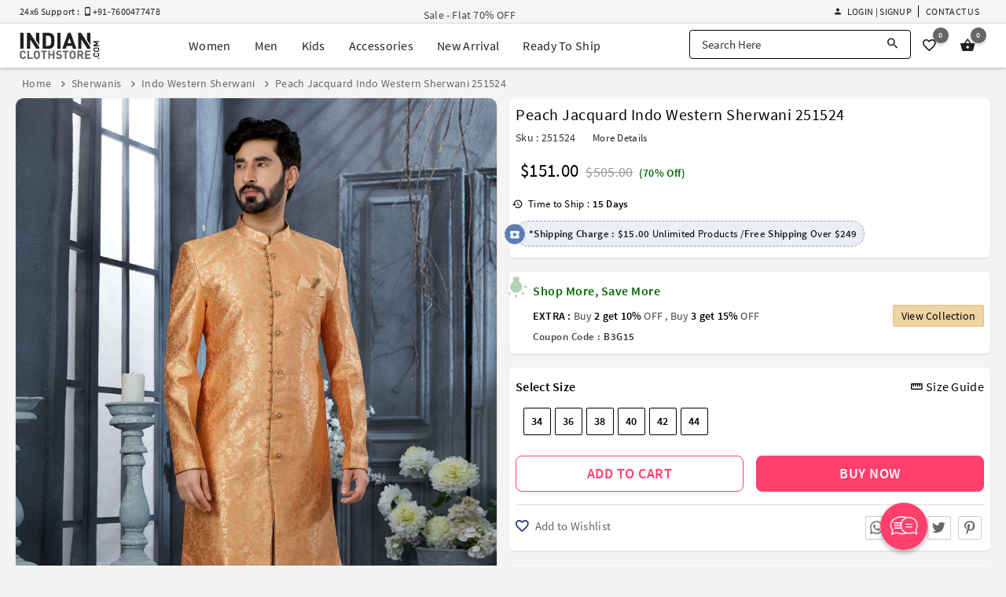

--- FILE ---
content_type: text/html; charset=utf-8
request_url: https://www.indianclothstore.com/product/peach-jacquard-indo-western-sherwani-251524
body_size: 24131
content:
<!DOCTYPE html>
<html lang="en" itemscope itemtype="http://schema.org/WebPage">
<!-- HEAD SECTION :BEGIN -->
<head>
    <meta charset="utf-8">
    <meta http-equiv="X-UA-Compatible" content="IE=edge">
    <meta name="viewport" content="width=device-width, initial-scale=1.0">
    <title>Peach Jacquard Indo Western Sherwani 251524</title>
    <meta name="description" content="Buy Peach Jacquard Indo Western Sherwani 251524 online at lowest price from our mens wear collection at Indianclothstore.com." />
    <meta name="keywords" content="" />
    <meta name="google-site-verification" content="B8lOYAWPs9x2jkH60NF4QSN0B9covudHJBWqg0aqIdQ" />
    <meta name="msvalidate.01" content="FE8F16C8C897BFD7299935E671725B10" />
    <meta name="y_key" content="69ec71df2972445b" />
    <meta name="p:domain_verify" content="380ec5dce0bd55aeba88720a6486816c" />
        <meta property="og:url" content="https://www.indianclothstore.com/product/peach-jacquard-indo-western-sherwani-251524" />  <meta property="og:title" content="Peach Jacquard Indo Western Sherwani 251524" /><meta property="og:description" content="Buy Peach Jacquard Indo Western Sherwani 251524 online at lowest price from our mens wear collection at Indianclothstore.com." /><meta property="og:image" content="https://resources.indianclothstore.com/productimages/521504112022-Peach-Jacquard-Indo-Western-Sherwani.jpg" /><meta property="og:site_name" content="IndianClothStore" /><meta property="fb:app_id" content="3705377769494953" />  <link rel="canonical" href="https://www.indianclothstore.com/product/peach-jacquard-indo-western-sherwani-251524" /><meta name="twitter:card" content="summary" /><meta name="twitter:site" content="IndianClothStore" />  <meta name="twitter:title" content="Peach Jacquard Indo Western Sherwani 251524" /><meta name="twitter:description" content="Buy Peach Jacquard Indo Western Sherwani 251524 online at lowest price from our mens wear collection at Indianclothstore.com." /><meta name="twitter:image" content="https://resources.indianclothstore.com/productimages/521504112022-Peach-Jacquard-Indo-Western-Sherwani.jpg" /><meta name="robots" content="index, follow">    <link rel="alternate" media="only screen and (max-width: 640px)" href="https://m.indianclothstore.com/product/peach-jacquard-indo-western-sherwani-251524"> 
    
    <link rel="shortcut icon" href="/favicon.ico" type="image/x-icon" />
    <link rel="apple-touch-icon" href="/apple-touch-icon.png" />
    <link rel="apple-touch-icon" sizes="57x57" href="/apple-touch-icon-57x57.png" />
    <link rel="apple-touch-icon" sizes="72x72" href="/apple-touch-icon-72x72.png" />
    <link rel="apple-touch-icon" sizes="76x76" href="/apple-touch-icon-76x76.png" />
    <link rel="apple-touch-icon" sizes="114x114" href="/apple-touch-icon-114x114.png" />
    <link rel="apple-touch-icon" sizes="120x120" href="/apple-touch-icon-120x120.png" />
    <link rel="apple-touch-icon" sizes="144x144" href="/apple-touch-icon-144x144.png" />
    <link rel="apple-touch-icon" sizes="152x152" href="/apple-touch-icon-152x152.png" />
    <link rel="apple-touch-icon" sizes="180x180" href="/apple-touch-icon-180x180.png" />

    <link href="https://resources.indianclothstore.com/css/custom.css?v=2.25" rel="stylesheet" type="text/css" />
    <link href="https://resources.indianclothstore.com/css/common.css?v=2.25" rel="stylesheet" type="text/css" />
    <link href="https://resources.indianclothstore.com/css/animate.min.css?v=2.25" rel="stylesheet" type="text/css" />
    

    <link rel="stylesheet" type="text/css" href="/static/css/source-sans.min.css" />
    <link rel="stylesheet" type="text/css" href="/static/css/material-design-iconic-font.min.css" />

    <link href="https://resources.indianclothstore.com/css/growl/jquery.growl.css" rel="stylesheet" type="text/css" />

    <noscript id="deferred-styles">
        <link rel="stylesheet" type="text/css" href="https://resources.indianclothstore.com/css/flags.min.css" />
        <link rel="stylesheet" type="text/css" href="https://resources.indianclothstore.com/css/chosen.min.css" />
        <link rel="stylesheet" type="text/css" href="https://resources.indianclothstore.com/css/quick-view.min.css?v=2.25" />
    </noscript>
    <script>
        window.onload = function () {
            var loadDeferredStyles = function () {
                var addStylesNode = document.getElementById("deferred-styles");
                var replacement = document.createElement("div");
                replacement.innerHTML = addStylesNode.textContent;
                document.body.appendChild(replacement);
                addStylesNode.parentElement.removeChild(addStylesNode);
            };
            var raf = requestAnimationFrame || mozRequestAnimationFrame ||
                webkitRequestAnimationFrame || msRequestAnimationFrame;
            if (raf) raf(function () { window.setTimeout(loadDeferredStyles, 0); });
            else window.addEventListener('load', loadDeferredStyles);
        }
    </script>

                  <link rel="stylesheet" type="text/css" href="https://resources.indianclothstore.com/css/cloud-zoom.css?v=2.25" />
 
        <link rel="stylesheet" type="text/css" href="https://resources.indianclothstore.com/css/details-redesign.css?v=2.25" />
        <script type="application/ld+json"> { "@context": "http://schema.org/", "@type": "Product", "name": "Peach Jacquard Indo Western Sherwani 251524", "image": [ "https://resources.indianclothstore.com/productimages/521504112022-Peach-Jacquard-Indo-Western-Sherwani.jpg","https://resources.indianclothstore.com/productimages/521504112022-Peach-Jacquard-Indo-Western-Sherwani-1.jpg" ], "description": "Buy Peach Jacquard Indo Western Sherwani 251524 online at lowest price from our mens wear collection at Indianclothstore.com.", "mpn": "251524", "sku": "251524", "brand": { "@type": "Brand", "name": "Indian Cloth Store" }, "offers": { "@type": "Offer", "url":"https://www.indianclothstore.com/product/peach-jacquard-indo-western-sherwani-251524", "priceCurrency": "USD", "price": "151", "priceValidUntil": "2026-12-31", "itemCondition": "https://schema.org/NewCondition", "availability": "http://schema.org/InStock" } } </script> 


    <!-- Google Tag Manager -->
    <script>
        (function (w, d, s, l, i) {
            w[l] = w[l] || []; w[l].push({
                'gtm.start':
                    new Date().getTime(), event: 'gtm.js'
            }); var f = d.getElementsByTagName(s)[0],
                j = d.createElement(s), dl = l != 'dataLayer' ? '&l=' + l : ''; j.async = true; j.src =
                    'https://www.googletagmanager.com/gtm.js?id=' + i + dl; f.parentNode.insertBefore(j, f);
        })(window, document, 'script', 'dataLayer', 'GTM-N6F9CQ4');</script>
    <!-- End Google Tag Manager -->
    <!-- BING Code START-->
    <script>
        (function (w, d, t, r, u) {
            var f, n, i;
            w[u] = w[u] || [], f = function () {
                var o = { ti: "136016654" };
                o.q = w[u], w[u] = new UET(o), w[u].push("pageLoad")
            },
                n = d.createElement(t), n.src = r, n.async = 1, n.onload = n.onreadystatechange = function () {
                    var s = this.readyState;
                    s && s !== "loaded" && s !== "complete" || (f(), n.onload = n.onreadystatechange = null)
                },
                i = d.getElementsByTagName(t)[0], i.parentNode.insertBefore(n, i)
        })
            (window, document, "script", "//bat.bing.com/bat.js", "uetq");
    </script>
    <!-- BING Code END-->
    <!-- Yandex.Metrika counter -->
    <script type="text/javascript">
        (function (m, e, t, r, i, k, a) {
            m[i] = m[i] || function () { (m[i].a = m[i].a || []).push(arguments) };
            m[i].l = 1 * new Date();
            for (var j = 0; j < document.scripts.length; j++) { if (document.scripts[j].src === r) { return; } }
            k = e.createElement(t), a = e.getElementsByTagName(t)[0], k.async = 1, k.src = r, a.parentNode.insertBefore(k, a)
        })(window, document, 'script', 'https://mc.yandex.ru/metrika/tag.js?id=106315303', 'ym');

        ym(106315303, 'init', { ssr: true, webvisor: true, clickmap: true, ecommerce: "dataLayer", accurateTrackBounce: true, trackLinks: true });
    </script>
    <!-- /Yandex.Metrika counter -->

    
</head>
<!-- HEAD SECTION :END -->
<body>
    <!-- Google Tag Manager (noscript) -->
    <noscript><iframe src="https://www.googletagmanager.com/ns.html?id=GTM-N6F9CQ4" height="0" width="0" style="display:none;visibility:hidden"></iframe></noscript>
    <!-- Yandex.Metrika counter Start-->
    <noscript><div><img src="https://mc.yandex.ru/watch/106315303" style="position:absolute; left:-9999px;" alt="" /></div></noscript>


 <header id="header" class="header scroll-header"><div class="offer-header"><div class="display-flex justify-center"><div class="c-container"><div class="display-flex align-items-center justify-between"><div class="support-text flex"><span>24x6 Support : &nbsp; <i class="zmdi zmdi-smartphone-android"></i> +91-7600477478</span><span></span></div><div class="offer-text flex"><div class="offer-zone" style="display: none;"><ul>  <li><a href="/offer/designer-ethnic-wear-stepup">Sale - Flat 70% OFF</a></li>  </ul></div></div>  <ul class="h-menu display-flex justify-end align-items-center"><li class="display-flex" id="li-accountoption">  <div class="header-signin"><a href="javascript:;" class="link waves-effect sign-in-up-modal" data-url="/account/loginview?d=1"><i class="zmdi zmdi-account"></i> Login | Signup</a>  </div>  </li><li class="display-flex"><a href="/contactus" class="link">Contact Us</a></li>  </ul></div></div></div></div><div class="m-header"><div class="display-flex justify-center"><div class="c-container"><div class="display-flex justify-between align-items-center"><div class="logo display-flex"><a href="/" class="display-flex" title="IndianClothStore"><img src="https://resources.indianclothstore.com/images/logo-white.png" class="l-white" alt="ICS" title="Indian Cloth Store" /><img src="https://resources.indianclothstore.com/images/logo.png" class="l-black" alt="ICS Color" title="Indian Cloth Store Color" /></a></div> <ul class="menu mm display-flex"><li class="item"><div id="mWomen" class="mega-menu">
<a href="javascript:;" class="menu-item waves-effect" title="Women">Women</a><div class="mega-menu-options"><div class="menu-options"><ul class="_subCategoryOptions"><li class="_subCategoryLink"><a href="/salwar-kameez" data-id="#SalwarKameez" class="_link active">Salwar Kameez</a></li><li class="_subCategoryLink"><a href="/sarees" data-id="#Sarees" class="_link ">Sarees</a></li><li class="_subCategoryLink"><a href="/lehenga-choli" data-id="#LehengaCholi" class="_link ">Lehenga Choli</a></li><li class="_subCategoryLink"><a href="/indo-western" data-id="#IndoWestern" class="_link ">Indo Western</a></li><li class="_subCategoryLink"><a href="/kurta-sets" data-id="#KurtaSets" class="_link ">Kurta Sets</a></li><li class="_subCategoryLink"><a href="/islamic-wear" data-id="#IslamicWear" class="_link ">Islamic Wear</a></li><li class="_subCategoryLink"><a href="/readymade-blouses" data-id="#ReadymadeBlouses" class="_link ">Readymade Blouses</a></li><li class="_subCategoryLink"><a href="/bottoms" data-id="#Bottoms" class="_link ">Bottoms</a></li><li class="_subCategoryLink"><a href="/dupattas" data-id="#Dupattas" class="_link ">Dupattas</a></li></ul><div id="SalwarKameez" class="_optionContainer "><ul class="options"><li class="m-item s-category">Shop By Style</li><li class="m-item" title="Anarkali Suits"><a href="/salwar-kameez/anarkali-suits-style" class="option-item">Anarkali Suits<i class="zmdi zmdi-chevron-right"></i></a></li><li class="m-item" title="Sharara Suits"><a href="/salwar-kameez/sharara-salwar-kameez-style" class="option-item">Sharara Suits<i class="zmdi zmdi-chevron-right"></i></a></li><li class="m-item" title="Straight Cut Salwar Suits"><a href="/salwar-kameez/straight-cut-salwar-suits-style" class="option-item">Straight Cut Salwar Suits<i class="zmdi zmdi-chevron-right"></i></a></li><li class="m-item" title="Designer Salwar Kameez"><a href="/salwar-kameez/designer-salwar-kameez-style" class="option-item">Designer Salwar Kameez<i class="zmdi zmdi-chevron-right"></i></a></li><li class="m-item" title="Punjabi Suits"><a href="/salwar-kameez/punjabi-suits-style" class="option-item">Punjabi Suits<i class="zmdi zmdi-chevron-right"></i></a></li><li class="m-item" title="Churidar Suits"><a href="/salwar-kameez/churidar-suits-style" class="option-item">Churidar Suits<i class="zmdi zmdi-chevron-right"></i></a></li><li class="m-item" title="Pakistani Salwar Kameez"><a href="/salwar-kameez/pakistani-salwar-kameez-style" class="option-item">Pakistani Salwar Kameez<i class="zmdi zmdi-chevron-right"></i></a></li><li class="m-item" title="Palazzo Suits"><a href="/salwar-kameez/palazzo-suits-style" class="option-item">Palazzo Suits<i class="zmdi zmdi-chevron-right"></i></a></li><li class="m-item" title="Plus Size Salwar Kameez"><a href="/salwar-kameez/plus-size-salwar-kameez-style" class="option-item">Plus Size Salwar Kameez<i class="zmdi zmdi-chevron-right"></i></a></li><li class="m-item" title="Bollywood Salwar Kameez"><a href="/salwar-kameez/bollywood-salwar-kameez-style" class="option-item">Bollywood Salwar Kameez<i class="zmdi zmdi-chevron-right"></i></a></li><li class="m-item" title="Jacket Style Salwar Kameez"><a href="/salwar-kameez/jacket-style-salwar-kameez-style" class="option-item">Jacket Style Salwar Kameez<i class="zmdi zmdi-chevron-right"></i></a></li><li class="m-item" title="Chikankari Suits"><a href="/salwar-kameez/chikankari-suits-style" class="option-item">Chikankari Suits<i class="zmdi zmdi-chevron-right"></i></a></li></ul><ul class="options"><li class="m-item s-category">Shop By Occasion</li><li class="m-item" title="Party Wear Salwar Kameez"><a href="/salwar-kameez/party-wear-occasion" class="option-item">Party Wear Salwar Kameez<i class="zmdi zmdi-chevron-right"></i></a></li><li class="m-item" title="Wedding Salwar Kameez"><a href="/salwar-kameez/wedding-occasion" class="option-item">Wedding Salwar Kameez<i class="zmdi zmdi-chevron-right"></i></a></li><li class="m-item" title="Sangeet Salwar Kameez"><a href="/salwar-kameez/sangeet-occasion" class="option-item">Sangeet Salwar Kameez<i class="zmdi zmdi-chevron-right"></i></a></li><li class="m-item" title="Engagement Salwar Kameez"><a href="/salwar-kameez/engagement-occasion" class="option-item">Engagement Salwar Kameez<i class="zmdi zmdi-chevron-right"></i></a></li><li class="m-item" title="Mehendi Salwar Kameez"><a href="/salwar-kameez/mehendi-occasion" class="option-item">Mehendi Salwar Kameez<i class="zmdi zmdi-chevron-right"></i></a></li><li class="m-item" title="Festival Salwar Kameez"><a href="/salwar-kameez/festival-occasion" class="option-item">Festival Salwar Kameez<i class="zmdi zmdi-chevron-right"></i></a></li></ul><ul class="options"><li class="m-item s-category">Shop By Fabric</li><li class="m-item" title="Georgette Salwar Suits"><a href="/salwar-kameez/georgette-fabric" class="option-item">Georgette Salwar Suits<i class="zmdi zmdi-chevron-right"></i></a></li><li class="m-item" title="Net Salwar Suits"><a href="/salwar-kameez/net-fabric
" class="option-item">Net Salwar Suits<i class="zmdi zmdi-chevron-right"></i></a></li><li class="m-item" title="Faux Georgette Salwar Suits"><a href="/salwar-kameez/faux-georgette-fabric
" class="option-item">Faux Georgette Salwar Suits<i class="zmdi zmdi-chevron-right"></i></a></li><li class="m-item" title="Silk Salwar Suits"><a href="/salwar-kameez/silk-fabric
" class="option-item">Silk Salwar Suits<i class="zmdi zmdi-chevron-right"></i></a></li><li class="m-item" title="Velvet Salwar Suits"><a href="/salwar-kameez/velvet-fabric
" class="option-item">Velvet Salwar Suits<i class="zmdi zmdi-chevron-right"></i></a></li></ul><ul class="options"><li class="m-item s-category">Quick links</li><li class="m-item" title="New Arrivals"><a href="/new-arrivals/salwar-kameez" class="option-item">New Arrivals<span class="new-tag">New</span><i class="zmdi zmdi-chevron-right"></i></a></li><li class="m-item" title="Best Seller"><a href="/best-seller/salwar-kameez" class="option-item">Best Seller<span class="new-tag">Hot</span><i class="zmdi zmdi-chevron-right"></i></a></li><li class="m-item" title="Ready To Ship Salwar Kameez"><a href="/ready-to-ship/salwar-kameez" class="option-item">Ready To Ship Salwar Kameez<i class="zmdi zmdi-chevron-right"></i></a></li></ul><ul class="options"><li class="m-item s-category">Shop By Celebrity</li><li class="m-item" title="Prachi Desai Salwar Kameez"><a href="/salwar-kameez/prachi-desai-celebrity" class="option-item">Prachi Desai Salwar Kameez<i class="zmdi zmdi-chevron-right"></i></a></li></ul></div><div id="Sarees" class="_optionContainer display-none"><ul class="options"><li class="m-item s-category">Shop By Style</li><li class="m-item" title="Kanjivaram Sarees"><a href="/sarees/kanjivaram-style" class="option-item">Kanjivaram Sarees<i class="zmdi zmdi-chevron-right"></i></a></li><li class="m-item" title="Banarasi Sarees"><a href="/sarees/banarasi-style" class="option-item">Banarasi Sarees<i class="zmdi zmdi-chevron-right"></i></a></li><li class="m-item" title="Bollywood Saree"><a href="/sarees/bollywood-sarees-style" class="option-item">Bollywood Saree<i class="zmdi zmdi-chevron-right"></i></a></li><li class="m-item" title="Paithani Saree"><a href="/sarees/paithani-saree-style" class="option-item">Paithani Saree<i class="zmdi zmdi-chevron-right"></i></a></li><li class="m-item" title="Half & Half Sarees"><a href="/sarees/half-n-half-sarees-style" class="option-item">Half & Half Sarees<i class="zmdi zmdi-chevron-right"></i></a></li><li class="m-item" title="Designer Sarees"><a href="/sarees/designer-sarees-style" class="option-item">Designer Sarees<i class="zmdi zmdi-chevron-right"></i></a></li><li class="m-item" title="Ruffle Saree"><a href="/sarees/ruffle-saree-style" class="option-item">Ruffle Saree<i class="zmdi zmdi-chevron-right"></i></a></li><li class="m-item" title="Pattu Saree"><a href="/sarees/pattu-saree-style" class="option-item">Pattu Saree<i class="zmdi zmdi-chevron-right"></i></a></li><li class="m-item" title="Lehenga Sarees"><a href="/sarees/lehenga-sarees-style" class="option-item">Lehenga Sarees<i class="zmdi zmdi-chevron-right"></i></a></li><li class="m-item" title="Maheshwari Saree"><a href="/sarees/maheshwari-saree-style" class="option-item">Maheshwari Saree<i class="zmdi zmdi-chevron-right"></i></a></li></ul><ul class="options"><li class="m-item s-category">Shop By Occasion</li><li class="m-item" title="Party Wear Sarees"><a href="/sarees/party-wear-occasion" class="option-item">Party Wear Sarees<i class="zmdi zmdi-chevron-right"></i></a></li><li class="m-item" title="Wedding Sarees"><a href="/sarees/wedding-occasion" class="option-item">Wedding Sarees<i class="zmdi zmdi-chevron-right"></i></a></li><li class="m-item" title="Sangeet Sarees"><a href="/sarees/sangeet-occasion" class="option-item">Sangeet Sarees<i class="zmdi zmdi-chevron-right"></i></a></li><li class="m-item" title="Engagement Sarees"><a href="/sarees/engagement-occasion" class="option-item">Engagement Sarees<i class="zmdi zmdi-chevron-right"></i></a></li><li class="m-item" title="Mehendi Sarees"><a href="/sarees/mehendi-occasion" class="option-item">Mehendi Sarees<i class="zmdi zmdi-chevron-right"></i></a></li><li class="m-item" title="Festival Sarees"><a href="/sarees/festival-occasion" class="option-item">Festival Sarees<i class="zmdi zmdi-chevron-right"></i></a></li><li class="m-item" title="Bridesmaid Sarees"><a href="/sarees/bridesmaid-occasion" class="option-item">Bridesmaid Sarees<i class="zmdi zmdi-chevron-right"></i></a></li></ul><ul class="options"><li class="m-item s-category">Shop By Fabric</li><li class="m-item" title="Georgette Sarees"><a href="/sarees/georgette-fabric" class="option-item">Georgette Sarees<i class="zmdi zmdi-chevron-right"></i></a></li><li class="m-item" title="Net Sarees"><a href="/sarees/net-fabric" class="option-item">Net Sarees<i class="zmdi zmdi-chevron-right"></i></a></li><li class="m-item" title="Faux Georgette Sarees"><a href="/sarees/faux-georgette-fabric" class="option-item">Faux Georgette Sarees<i class="zmdi zmdi-chevron-right"></i></a></li><li class="m-item" title="Art Silk Sarees"><a href="/sarees/art-silk-fabric" class="option-item">Art Silk Sarees<i class="zmdi zmdi-chevron-right"></i></a></li><li class="m-item" title="Silk Sarees"><a href="/sarees/silk-fabric" class="option-item">Silk Sarees<i class="zmdi zmdi-chevron-right"></i></a></li><li class="m-item" title="Kanjivaram Silk Sarees"><a href="/sarees/kanjivaram-silk-fabric" class="option-item">Kanjivaram Silk Sarees<i class="zmdi zmdi-chevron-right"></i></a></li></ul><ul class="options"><li class="m-item s-category">Quick links</li><li class="m-item" title="New Arrivals"><a href="/new-arrivals/sarees" class="option-item">New Arrivals<span class="new-tag">New</span><i class="zmdi zmdi-chevron-right"></i></a></li><li class="m-item" title="Best Seller"><a href="/best-seller/sarees" class="option-item">Best Seller<span class="new-tag">Hot</span><i class="zmdi zmdi-chevron-right"></i></a></li><li class="m-item" title="Ready To Ship Sarees"><a href="/ready-to-ship/sarees" class="option-item">Ready To Ship Sarees<i class="zmdi zmdi-chevron-right"></i></a></li></ul><ul class="options"><li class="m-item s-category">Shop By Celebrity</li><li class="m-item" title="Kajal Aggarwal Sarees"><a href="/sarees/kajal-aggarwal-celebrity" class="option-item">Kajal Aggarwal Sarees<i class="zmdi zmdi-chevron-right"></i></a></li></ul></div><div id="LehengaCholi" class="_optionContainer display-none"><ul class="options"><li class="m-item s-category">Shop By Style</li><li class="m-item" title="Floral Lehenga"><a href="/lehenga-choli/floral-lehengas-style" class="option-item">Floral Lehenga<i class="zmdi zmdi-chevron-right"></i></a></li><li class="m-item" title="Party Wear Lehenga"><a href="/lehenga-choli/party-wear-lehengas-style" class="option-item">Party Wear Lehenga<i class="zmdi zmdi-chevron-right"></i></a></li><li class="m-item" title="Plus Size Lehenga"><a href="/lehenga-choli/plus-size-lehengas-style" class="option-item">Plus Size Lehenga<i class="zmdi zmdi-chevron-right"></i></a></li><li class="m-item" title="Bridal Lehenga"><a href="/lehenga-choli/bridal-lehenga-style" class="option-item">Bridal Lehenga<i class="zmdi zmdi-chevron-right"></i></a></li><li class="m-item" title="Designer Lehengas"><a href="/lehenga-choli/designer-lehengas-style" class="option-item">Designer Lehengas<i class="zmdi zmdi-chevron-right"></i></a></li><li class="m-item" title="A Line Lehenga Choli"><a href="/lehenga-choli/a-line-lehenga-choli-style" class="option-item">A Line Lehenga Choli<i class="zmdi zmdi-chevron-right"></i></a></li><li class="m-item" title="Circular Lehenga Choli"><a href="/lehenga-choli/circular-lehenga-choli-style" class="option-item">Circular Lehenga Choli<i class="zmdi zmdi-chevron-right"></i></a></li><li class="m-item" title="Indowestern Lehengas"><a href="/lehenga-choli/indowestern-lehengas-style" class="option-item">Indowestern Lehengas<i class="zmdi zmdi-chevron-right"></i></a></li><li class="m-item" title="Jacket Lehengas"><a href="/lehenga-choli/jacket-lehengas-style" class="option-item">Jacket Lehengas<i class="zmdi zmdi-chevron-right"></i></a></li><li class="m-item" title="Navratri Chaniya Choli"><a href="/lehenga-choli/navratri-chaniya-choli-style" class="option-item">Navratri Chaniya Choli<i class="zmdi zmdi-chevron-right"></i></a></li><li class="m-item" title="Anarkali Lehengas"><a href="/lehenga-choli/anarkali-lehengas-style" class="option-item">Anarkali Lehengas<i class="zmdi zmdi-chevron-right"></i></a></li><li class="m-item" title="Ghagra Choli"><a href="/lehenga-choli/ghagra-choli-style" class="option-item">Ghagra Choli<i class="zmdi zmdi-chevron-right"></i></a></li><li class="m-item" title="Crop Top Lehengas"><a href="/lehenga-choli/crop-top-lehenga-style" class="option-item">Crop Top Lehengas<i class="zmdi zmdi-chevron-right"></i></a></li></ul><ul class="options"><li class="m-item s-category">Shop By Occasion</li><li class="m-item" title="Wedding Lehenga Choli"><a href="/lehenga-choli/wedding-occasion" class="option-item">Wedding Lehenga Choli<i class="zmdi zmdi-chevron-right"></i></a></li><li class="m-item" title="Party Wear Lehenga Choli"><a href="/lehenga-choli/party-wear-occasion" class="option-item">Party Wear Lehenga Choli<i class="zmdi zmdi-chevron-right"></i></a></li><li class="m-item" title="Sangeet Lehenga Choli"><a href="/lehenga-choli/sangeet-occasion" class="option-item">Sangeet Lehenga Choli<i class="zmdi zmdi-chevron-right"></i></a></li><li class="m-item" title="Mehendi Lehenga Choli"><a href="/lehenga-choli/mehendi-occasion" class="option-item">Mehendi Lehenga Choli<i class="zmdi zmdi-chevron-right"></i></a></li><li class="m-item" title="Engagement Lehenga Choli"><a href="/lehenga-choli/engagement-occasion" class="option-item">Engagement Lehenga Choli<i class="zmdi zmdi-chevron-right"></i></a></li><li class="m-item" title="Festival Lehenga Choli"><a href="/lehenga-choli/festival-occasion" class="option-item">Festival Lehenga Choli<i class="zmdi zmdi-chevron-right"></i></a></li></ul><ul class="options"><li class="m-item s-category">Shop By Fabric</li><li class="m-item" title="Georgette Lehengas"><a href="/lehenga-choli/georgette-fabric" class="option-item">Georgette Lehengas<i class="zmdi zmdi-chevron-right"></i></a></li><li class="m-item" title="Net Lehengas"><a href="/lehenga-choli/net-fabric" class="option-item">Net Lehengas<i class="zmdi zmdi-chevron-right"></i></a></li><li class="m-item" title="Faux Georgette Lehengas"><a href="/lehenga-choli/faux-georgette-fabric" class="option-item">Faux Georgette Lehengas<i class="zmdi zmdi-chevron-right"></i></a></li><li class="m-item" title="Silk Lehengas"><a href="/lehenga-choli/silk-fabric" class="option-item">Silk Lehengas<i class="zmdi zmdi-chevron-right"></i></a></li><li class="m-item" title="Velvet Lehengas"><a href="/lehenga-choli/velvet-fabric" class="option-item">Velvet Lehengas<i class="zmdi zmdi-chevron-right"></i></a></li></ul><ul class="options"><li class="m-item s-category">Quick links</li><li class="m-item" title="New Arrivals"><a href="/new-arrivals/lehenga-choli" class="option-item">New Arrivals<span class="new-tag">New</span><i class="zmdi zmdi-chevron-right"></i></a></li><li class="m-item" title="Best Seller"><a href="/best-seller/lehenga-choli" class="option-item">Best Seller<span class="new-tag">Hot</span><i class="zmdi zmdi-chevron-right"></i></a></li><li class="m-item" title="Ready To Ship Lehengas"><a href="/ready-to-ship/lehenga-choli" class="option-item">Ready To Ship Lehengas<i class="zmdi zmdi-chevron-right"></i></a></li></ul></div><div id="IndoWestern" class="_optionContainer display-none"><ul class="options"><li class="m-item s-category">Shop By Style</li><li class="m-item" title="Gowns"><a href="/indo-western/gowns-style" class="option-item">Gowns<i class="zmdi zmdi-chevron-right"></i></a></li><li class="m-item" title="Kurtis and Tunics"><a href="/indo-western/kurtis-and-tunics-style" class="option-item">Kurtis and Tunics<i class="zmdi zmdi-chevron-right"></i></a></li><li class="m-item" title="Handwork Kurtis"><a href="/indo-western/handwork-kurtis-style" class="option-item">Handwork Kurtis<i class="zmdi zmdi-chevron-right"></i></a></li><li class="m-item" title="Western Tops"><a href="/indo-western/western-tops-style" class="option-item">Western Tops<i class="zmdi zmdi-chevron-right"></i></a></li><li class="m-item" title="Knitted Tops"><a href="/indo-western/knitted-tops-style" class="option-item">Knitted Tops<i class="zmdi zmdi-chevron-right"></i></a></li><li class="m-item" title="Women T-Shirt"><a href="/indo-western/women-t-shirt-style" class="option-item">Women T-Shirt<i class="zmdi zmdi-chevron-right"></i></a></li></ul><ul class="options"><li class="m-item s-category">Shop By Occasion</li><li class="m-item" title="Party Wear"><a href="/indo-western/party-wear-occasion" class="option-item">Party Wear<i class="zmdi zmdi-chevron-right"></i></a></li><li class="m-item" title="Sangeet"><a href="/indo-western/sangeet-occasion" class="option-item">Sangeet<i class="zmdi zmdi-chevron-right"></i></a></li><li class="m-item" title="Mehendi"><a href="/indo-western/mehendi-occasion" class="option-item">Mehendi<i class="zmdi zmdi-chevron-right"></i></a></li><li class="m-item" title="Engagement"><a href="/indo-western/engagement-occasion" class="option-item">Engagement<i class="zmdi zmdi-chevron-right"></i></a></li><li class="m-item" title="Festival"><a href="/indo-western/festival-occasion" class="option-item">Festival<i class="zmdi zmdi-chevron-right"></i></a></li><li class="m-item" title="Wedding"><a href="/indo-western/wedding-occasion" class="option-item">Wedding<i class="zmdi zmdi-chevron-right"></i></a></li></ul><ul class="options"><li class="m-item s-category">Shop By Fabric</li><li class="m-item" title="Georgette"><a href="/indo-western/georgette
-fabric" class="option-item">Georgette<i class="zmdi zmdi-chevron-right"></i></a></li><li class="m-item" title="Net"><a href="/indo-western/net
-fabric" class="option-item">Net<i class="zmdi zmdi-chevron-right"></i></a></li><li class="m-item" title="Silk"><a href="/indo-western/silk
-fabric" class="option-item">Silk<i class="zmdi zmdi-chevron-right"></i></a></li></ul><ul class="options"><li class="m-item s-category">Quick links</li><li class="m-item" title="New Arrivals"><a href="/new-arrivals/indo-western" class="option-item">New Arrivals<span class="new-tag">New</span><i class="zmdi zmdi-chevron-right"></i></a></li><li class="m-item" title="Best Seller"><a href="/best-seller/indo-western" class="option-item">Best Seller<span class="new-tag">Hot</span><i class="zmdi zmdi-chevron-right"></i></a></li><li class="m-item" title="Ready To Ship"><a href="/ready-to-ship/indo-western" class="option-item">Ready To Ship<i class="zmdi zmdi-chevron-right"></i></a></li></ul></div><div id="KurtaSets" class="_optionContainer display-none"><ul class="options"><li class="m-item s-category">Shop By Style</li><li class="m-item" title="Kurta Pant Sets"><a href="/kurta-sets/kurta-pant-sets-style" class="option-item">Kurta Pant Sets<i class="zmdi zmdi-chevron-right"></i></a></li><li class="m-item" title="Kurta Palazzo Sets"><a href="/kurta-sets/kurta-palazzo-sets-style" class="option-item">Kurta Palazzo Sets<i class="zmdi zmdi-chevron-right"></i></a></li><li class="m-item" title="Kurta Sharara Sets"><a href="/kurta-sets/kurta-sharara-sets-style" class="option-item">Kurta Sharara Sets<i class="zmdi zmdi-chevron-right"></i></a></li><li class="m-item" title="Kurta Leggings Sets"><a href="/kurta-sets/kurta-legging-sets-style" class="option-item">Kurta Leggings Sets<i class="zmdi zmdi-chevron-right"></i></a></li><li class="m-item" title="Kurta Skirt Sets"><a href="/kurta-sets/kurta-skirt-sets-style" class="option-item">Kurta Skirt Sets<i class="zmdi zmdi-chevron-right"></i></a></li><li class="m-item" title="Kurta Dhoti Sets"><a href="/kurta-sets/kurta-dhoti-sets-style" class="option-item">Kurta Dhoti Sets<i class="zmdi zmdi-chevron-right"></i></a></li></ul><ul class="options"><li class="m-item s-category">Shop By Occasion</li><li class="m-item" title="Party Wear"><a href="/kurta-sets/party-wear-occasion" class="option-item">Party Wear<i class="zmdi zmdi-chevron-right"></i></a></li><li class="m-item" title="Diwali"><a href="/kurta-sets/diwali-occasion" class="option-item">Diwali<i class="zmdi zmdi-chevron-right"></i></a></li><li class="m-item" title="Festival"><a href="/kurta-sets/festival-occasion" class="option-item">Festival<i class="zmdi zmdi-chevron-right"></i></a></li><li class="m-item" title="Ganesh Charturthi"><a href="/kurta-sets/ganesh-charturthi-occasion" class="option-item">Ganesh Charturthi<i class="zmdi zmdi-chevron-right"></i></a></li><li class="m-item" title="Raksha Bandhan"><a href="/kurta-sets/raksha-bandhan-occasion" class="option-item">Raksha Bandhan<i class="zmdi zmdi-chevron-right"></i></a></li></ul><ul class="options"><li class="m-item s-category">Shop By Fabric</li><li class="m-item" title="Cotton Kurta Sets"><a href="/kurta-sets/cotton-fabric" class="option-item">Cotton Kurta Sets<i class="zmdi zmdi-chevron-right"></i></a></li><li class="m-item" title="Crepe Kurta Sets"><a href="/kurta-sets/crepe-fabric" class="option-item">Crepe Kurta Sets<i class="zmdi zmdi-chevron-right"></i></a></li><li class="m-item" title="Rayon Kurta Sets"><a href="/kurta-sets/rayon-fabric" class="option-item">Rayon Kurta Sets<i class="zmdi zmdi-chevron-right"></i></a></li></ul></div><div id="IslamicWear" class="_optionContainer display-none"><ul class="options"><li class="m-item s-category">Shop By Style</li><li class="m-item" title="Kaftan"><a href="/islamic-wear/kaftan-style" class="option-item">Kaftan<i class="zmdi zmdi-chevron-right"></i></a></li></ul><ul class="options"><li class="m-item s-category">Shop By Fabric</li><li class="m-item" title="Crepe"><a href="/islamic-wear/crepe-fabric" class="option-item">Crepe<i class="zmdi zmdi-chevron-right"></i></a></li><li class="m-item" title="Faux Georgette"><a href="/islamic-wear/faux-georgette-fabric" class="option-item">Faux Georgette<i class="zmdi zmdi-chevron-right"></i></a></li><li class="m-item" title="Georgette"><a href="/islamic-wear/georgette-fabric" class="option-item">Georgette<i class="zmdi zmdi-chevron-right"></i></a></li></ul><ul class="options"><li class="m-item s-category">Quick links</li><li class="m-item" title="New Arrivals"><a href="/new-arrivals/islamic-wear" class="option-item">New Arrivals<span class="new-tag">New</span><i class="zmdi zmdi-chevron-right"></i></a></li></ul></div><div id="ReadymadeBlouses" class="_optionContainer display-none"><ul class="options"><li class="m-item s-category">Shop By Fabric</li><li class="m-item" title="Art Silk"><a href="/readymade-blouses/art-silk-fabric" class="option-item">Art Silk<i class="zmdi zmdi-chevron-right"></i></a></li><li class="m-item" title="Net"><a href="/readymade-blouses/net-fabric" class="option-item">Net<i class="zmdi zmdi-chevron-right"></i></a></li></ul></div><div id="Bottoms" class="_optionContainer display-none"><ul class="options"><li class="m-item s-category">Shop By Style</li><li class="m-item" title="Palazzo Pant"><a href="/bottoms/palazzo-pant-style" class="option-item">Palazzo Pant<i class="zmdi zmdi-chevron-right"></i></a></li><li class="m-item" title="Skirt"><a href="/bottoms/skirt-style" class="option-item">Skirt<i class="zmdi zmdi-chevron-right"></i></a></li></ul></div><div id="Dupattas" class="_optionContainer display-none"><ul class="options"><li class="m-item s-category">Shop By Fabric</li><li class="m-item" title="Banarasi Silk"><a href="/dupattas/banarasi-silk-fabric" class="option-item">Banarasi Silk<i class="zmdi zmdi-chevron-right"></i></a></li></ul></div></div></div></div></li><li class="item"><div id="mMen" class="mega-menu">
<a href="javascript:;" class="menu-item waves-effect" title="Men">Men</a><div class="mega-menu-options"><div class="menu-options"><ul class="_subCategoryOptions"><li class="_subCategoryLink"><a href="/sherwani" data-id="#Sherwanis" class="_link active">Sherwanis</a></li><li class="_subCategoryLink"><a href="/kurta-pajama" data-id="#KurtaPajama" class="_link ">Kurta Pajama</a></li><li class="_subCategoryLink"><a href="/mens-suits" data-id="#MensSuits" class="_link ">Mens Suits</a></li><li class="_subCategoryLink"><a href="/mens-ethnic-jackets" data-id="#MensEthnicJackets" class="_link ">Mens Ethnic Jackets</a></li><li class="_subCategoryLink"><a href="/men-indo-western" data-id="#MensIndoWestern" class="_link ">Mens Indo Western</a></li><li class="_subCategoryLink"><a href="/mens-t-shirt" data-id="#MensT-Shirt" class="_link ">Mens T-Shirt</a></li></ul><div id="Sherwanis" class="_optionContainer "><ul class="options"><li class="m-item s-category">Shop By Style</li><li class="m-item" title="Indo Western Sherwani"><a href="/sherwani/indo-western-sherwani-style" class="option-item">Indo Western Sherwani<i class="zmdi zmdi-chevron-right"></i></a></li><li class="m-item" title="Semi Sherwani"><a href="/sherwani/semi-sherwani-style" class="option-item">Semi Sherwani<i class="zmdi zmdi-chevron-right"></i></a></li><li class="m-item" title="Dhoti Sherwani"><a href="/sherwani/dhoti-sherwani-style" class="option-item">Dhoti Sherwani<i class="zmdi zmdi-chevron-right"></i></a></li><li class="m-item" title="Jodhpuri Sherwani"><a href="/sherwani/jodhpuri-sherwani-style" class="option-item">Jodhpuri Sherwani<i class="zmdi zmdi-chevron-right"></i></a></li><li class="m-item" title="Anarkali Sherwani"><a href="/sherwani/anarkali-sherwani-style" class="option-item">Anarkali Sherwani<i class="zmdi zmdi-chevron-right"></i></a></li><li class="m-item" title="Chipkan Style Sherwani"><a href="/sherwani/chipkan-sherwani-style" class="option-item">Chipkan Style Sherwani<i class="zmdi zmdi-chevron-right"></i></a></li><li class="m-item" title="Achkan Style Sherwani"><a href="/sherwani/achkan-sherwani-style" class="option-item">Achkan Style Sherwani<i class="zmdi zmdi-chevron-right"></i></a></li><li class="m-item" title="Angrakha Style Sherwani"><a href="/sherwani/angrakha-sherwani-style" class="option-item">Angrakha Style Sherwani<i class="zmdi zmdi-chevron-right"></i></a></li><li class="m-item" title="Pakistani Sherwani"><a href="/sherwani/pakistani-sherwani-style" class="option-item">Pakistani Sherwani<i class="zmdi zmdi-chevron-right"></i></a></li><li class="m-item" title="Plus Size Sherwani"><a href="/sherwani/plus-size-sherwani-style" class="option-item">Plus Size Sherwani<i class="zmdi zmdi-chevron-right"></i></a></li></ul><ul class="options"><li class="m-item s-category">Shop By Occasion</li><li class="m-item" title="Wedding Sherwani"><a href="/sherwani/wedding-occasion" class="option-item">Wedding Sherwani<i class="zmdi zmdi-chevron-right"></i></a></li><li class="m-item" title="Party Wear Sherwani"><a href="/sherwani/party-wear-occasion" class="option-item">Party Wear Sherwani<i class="zmdi zmdi-chevron-right"></i></a></li><li class="m-item" title="Reception Sherwani"><a href="/sherwani/reception-occasion" class="option-item">Reception Sherwani<i class="zmdi zmdi-chevron-right"></i></a></li><li class="m-item" title="Sangeet Sherwani"><a href="/sherwani/sangeet-occasion" class="option-item">Sangeet Sherwani<i class="zmdi zmdi-chevron-right"></i></a></li><li class="m-item" title="Engagement Sherwani"><a href="/sherwani/engagement-occasion" class="option-item">Engagement Sherwani<i class="zmdi zmdi-chevron-right"></i></a></li><li class="m-item" title="Festival Sherwani"><a href="/sherwani/festival-occasion" class="option-item">Festival Sherwani<i class="zmdi zmdi-chevron-right"></i></a></li><li class="m-item" title="Diwali Sherwani"><a href="/sherwani/diwali-occasion" class="option-item">Diwali Sherwani<i class="zmdi zmdi-chevron-right"></i></a></li><li class="m-item" title="Eid Sherwani"><a href="/sherwani/eid-occasion" class="option-item">Eid Sherwani<i class="zmdi zmdi-chevron-right"></i></a></li></ul><ul class="options"><li class="m-item s-category">Shop By Fabric</li><li class="m-item" title="Brocade Sherwani"><a href="/sherwani/brocade-fabric" class="option-item">Brocade Sherwani<i class="zmdi zmdi-chevron-right"></i></a></li><li class="m-item" title="Banarasi Sherwani"><a href="/sherwani/banarasi-fabric" class="option-item">Banarasi Sherwani<i class="zmdi zmdi-chevron-right"></i></a></li><li class="m-item" title="Art Silk Sherwani"><a href="/sherwani/art-silk-fabric" class="option-item">Art Silk Sherwani<i class="zmdi zmdi-chevron-right"></i></a></li></ul><ul class="options"><li class="m-item s-category">Quick links</li><li class="m-item" title="Best Seller"><a href="/best-seller/sherwani" class="option-item">Best Seller<span class="new-tag">Hot</span><i class="zmdi zmdi-chevron-right"></i></a></li></ul></div><div id="KurtaPajama" class="_optionContainer display-none"><ul class="options"><li class="m-item s-category">Shop By Style</li><li class="m-item" title="Kurta Pajama"><a href="/kurta-pajama/kurta-pajama-style" class="option-item">Kurta Pajama<i class="zmdi zmdi-chevron-right"></i></a></li><li class="m-item" title="Kurta Jacket Set"><a href="/kurta-pajama/kurta-jacket-set-style" class="option-item">Kurta Jacket Set<i class="zmdi zmdi-chevron-right"></i></a></li><li class="m-item" title="Dhoti Kurta"><a href="/kurta-pajama/dhoti-kurta-pajama-style" class="option-item">Dhoti Kurta<i class="zmdi zmdi-chevron-right"></i></a></li><li class="m-item" title="Pathani Kurta Pajama"><a href="/kurta-pajama/pathani-kurta-pajama-style" class="option-item">Pathani Kurta Pajama<i class="zmdi zmdi-chevron-right"></i></a></li><li class="m-item" title="Kurta Pajama With Jacket"><a href="/kurta-pajama/kurta-pajma-with-jacket-style" class="option-item">Kurta Pajama With Jacket<i class="zmdi zmdi-chevron-right"></i></a></li></ul><ul class="options"><li class="m-item s-category">Shop By Occasion</li><li class="m-item" title="Party Wear Kurta Pajama"><a href="/kurta-pajama/party-wear-occasion" class="option-item">Party Wear Kurta Pajama<i class="zmdi zmdi-chevron-right"></i></a></li><li class="m-item" title="Wedding Kurta Pajama"><a href="/kurta-pajama/wedding-occasion" class="option-item">Wedding Kurta Pajama<i class="zmdi zmdi-chevron-right"></i></a></li><li class="m-item" title="Reception Kurta Pajama"><a href="/kurta-pajama/reception-occasion" class="option-item">Reception Kurta Pajama<i class="zmdi zmdi-chevron-right"></i></a></li><li class="m-item" title="Sangeet Kurta Pajama"><a href="/kurta-pajama/sangeet-occasion" class="option-item">Sangeet Kurta Pajama<i class="zmdi zmdi-chevron-right"></i></a></li><li class="m-item" title="Engagement Kurta Pajama"><a href="/kurta-pajama/engagement-occasion" class="option-item">Engagement Kurta Pajama<i class="zmdi zmdi-chevron-right"></i></a></li><li class="m-item" title="Festival Kurta Pajama"><a href="/kurta-pajama/festival-occasion" class="option-item">Festival Kurta Pajama<i class="zmdi zmdi-chevron-right"></i></a></li><li class="m-item" title="Diwali Kurta Pajama"><a href="/kurta-pajama/diwali-occasion" class="option-item">Diwali Kurta Pajama<i class="zmdi zmdi-chevron-right"></i></a></li><li class="m-item" title="Eid Kurta Pajama"><a href="/kurta-pajama/eid-occasion" class="option-item">Eid Kurta Pajama<i class="zmdi zmdi-chevron-right"></i></a></li><li class="m-item" title="Navratri Kurta Pajama"><a href="/kurta-pajama/navratri-occasion" class="option-item">Navratri Kurta Pajama<i class="zmdi zmdi-chevron-right"></i></a></li><li class="m-item" title="Temple Wear Kurta Pajama"><a href="/kurta-pajama/temple-wear-occasion" class="option-item">Temple Wear Kurta Pajama<i class="zmdi zmdi-chevron-right"></i></a></li><li class="m-item" title="Ceremonial Kurta Pajama"><a href="/kurta-pajama/ceremonial-occasion" class="option-item">Ceremonial Kurta Pajama<i class="zmdi zmdi-chevron-right"></i></a></li></ul><ul class="options"><li class="m-item s-category">Quick links</li><li class="m-item" title="Best Seller"><a href="/best-seller/kurta-pajama" class="option-item">Best Seller<span class="new-tag">Hot</span><i class="zmdi zmdi-chevron-right"></i></a></li></ul></div><div id="MensSuits" class="_optionContainer display-none"><ul class="options"><li class="m-item s-category">Shop By Style</li><li class="m-item" title="Jodhpuri Suits"><a href="/mens-suits/jodhpuri-suits-style" class="option-item">Jodhpuri Suits<i class="zmdi zmdi-chevron-right"></i></a></li><li class="m-item" title="Tuxedos Suits"><a href="/mens-suits/tuxedos-suits-style" class="option-item">Tuxedos Suits<i class="zmdi zmdi-chevron-right"></i></a></li><li class="m-item" title="Men's Designer Suits"><a href="/mens-suits/mens-designer-suits-style" class="option-item">Men's Designer Suits<i class="zmdi zmdi-chevron-right"></i></a></li></ul><ul class="options"><li class="m-item s-category">Shop By Occasion</li><li class="m-item" title="Wedding Mens Suits"><a href="/mens-suits/wedding-occasion" class="option-item">Wedding Mens Suits<i class="zmdi zmdi-chevron-right"></i></a></li><li class="m-item" title="Party Wear Mens Suits"><a href="/mens-suits/party-wear-occasion" class="option-item">Party Wear Mens Suits<i class="zmdi zmdi-chevron-right"></i></a></li><li class="m-item" title="Reception Mens Suits"><a href="/mens-suits/reception-occasion" class="option-item">Reception Mens Suits<i class="zmdi zmdi-chevron-right"></i></a></li></ul></div><div id="MensEthnicJackets" class="_optionContainer display-none"><ul class="options"><li class="m-item s-category">Shop By Style</li><li class="m-item" title="Nehru Jacket"><a href="/mens-ethnic-jackets/nehru-jackets-style" class="option-item">Nehru Jacket<i class="zmdi zmdi-chevron-right"></i></a></li></ul></div><div id="MensIndoWestern" class="_optionContainer display-none"><ul class="options"><li class="m-item s-category">Shop By Style</li><li class="m-item" title="Indo Western Suits"><a href="/men-indo-western/suits-style" class="option-item">Indo Western Suits<i class="zmdi zmdi-chevron-right"></i></a></li><li class="m-item" title="Mens Blazer"><a href="/men-indo-western/mens-blazer-style" class="option-item">Mens Blazer<i class="zmdi zmdi-chevron-right"></i></a></li><li class="m-item" title="Indo Western Kurta"><a href="/men-indo-western/kurta-style" class="option-item">Indo Western Kurta<i class="zmdi zmdi-chevron-right"></i></a></li></ul><ul class="options"><li class="m-item s-category">Shop By Occasion</li><li class="m-item" title="Engagement"><a href="/men-indo-western/engagement-occasion" class="option-item">Engagement<i class="zmdi zmdi-chevron-right"></i></a></li><li class="m-item" title="Festival"><a href="/men-indo-western/festival-occasion" class="option-item">Festival<i class="zmdi zmdi-chevron-right"></i></a></li><li class="m-item" title="Party Wear"><a href="/men-indo-western/party-wear-occasion" class="option-item">Party Wear<i class="zmdi zmdi-chevron-right"></i></a></li><li class="m-item" title="Wedding"><a href="/men-indo-western/wedding-occasion" class="option-item">Wedding<i class="zmdi zmdi-chevron-right"></i></a></li><li class="m-item" title="Sangeet"><a href="/men-indo-western/sangeet-occasion" class="option-item">Sangeet<i class="zmdi zmdi-chevron-right"></i></a></li></ul><ul class="options"><li class="m-item s-category">Shop By Fabric</li><li class="m-item" title="Art Silk"><a href="/men-indo-western/art-silk-fabric" class="option-item">Art Silk<i class="zmdi zmdi-chevron-right"></i></a></li><li class="m-item" title="Banglori Silk"><a href="/men-indo-western/banglori-silk-fabric" class="option-item">Banglori Silk<i class="zmdi zmdi-chevron-right"></i></a></li><li class="m-item" title="Brocade"><a href="/men-indo-western/brocade-fabric" class="option-item">Brocade<i class="zmdi zmdi-chevron-right"></i></a></li><li class="m-item" title="Jacquard"><a href="/men-indo-western/jacquard-fabric" class="option-item">Jacquard<i class="zmdi zmdi-chevron-right"></i></a></li></ul><ul class="options"><li class="m-item s-category">Quick links</li><li class="m-item" title="Best Seller"><a href="/best-seller/men-indo-western" class="option-item">Best Seller<i class="zmdi zmdi-chevron-right"></i></a></li></ul></div><div id="MensT-Shirt" class="_optionContainer display-none"></div></div></div></div></li><li class="item"><div id="mKids" class="mega-menu">
<a href="javascript:;" class="menu-item waves-effect" title="Kids">Kids</a><div class="mega-menu-options"><div class="menu-options"><ul class="_subCategoryOptions"><li class="_subCategoryLink"><a href="/girls-kids-wear" data-id="#GirlsKidsWear" class="_link active">Girls Kids Wear</a></li><li class="_subCategoryLink"><a href="/boys-kids-wear" data-id="#BoysKidsWear" class="_link ">Boys Kids Wear</a></li></ul><div id="GirlsKidsWear" class="_optionContainer "><ul class="options"><li class="m-item s-category">Shop By Style</li><li class="m-item" title="Lehenga Choli"><a href="/girls-kids-wear/lehenga-choli-style" class="option-item">Lehenga Choli<i class="zmdi zmdi-chevron-right"></i></a></li><li class="m-item" title="Gowns"><a href="/girls-kids-wear/gowns-style" class="option-item">Gowns<i class="zmdi zmdi-chevron-right"></i></a></li><li class="m-item" title="Salwar Kameez"><a href="/girls-kids-wear/salwar-kameez-style" class="option-item">Salwar Kameez<i class="zmdi zmdi-chevron-right"></i></a></li></ul></div><div id="BoysKidsWear" class="_optionContainer display-none"><ul class="options"><li class="m-item s-category">Shop By Style</li><li class="m-item" title="Kurta Pajama"><a href="/boys-kids-wear/kurta-pajama-style" class="option-item">Kurta Pajama<i class="zmdi zmdi-chevron-right"></i></a></li><li class="m-item" title="Sherwani"><a href="/boys-kids-wear/sherwani-style" class="option-item">Sherwani<i class="zmdi zmdi-chevron-right"></i></a></li></ul></div></div></div></div></li><li class="item"><div id="mAccessories" class="mega-menu">
<a href="javascript:;" class="menu-item waves-effect" title="Accessories">Accessories</a><div class="mega-menu-options"><div class="menu-options"><ul class="_subCategoryOptions"><li class="_subCategoryLink"><a href="/jewellery" data-id="#Jewellery" class="_link active">Jewellery</a></li><li class="_subCategoryLink"><a href="/handbags" data-id="#Handbags" class="_link ">Handbags</a></li></ul><div id="Jewellery" class="_optionContainer "><ul class="options"><li class="m-item s-category">Shop By Style</li><li class="m-item" title="Necklace Sets"><a href="/jewellery/necklace-sets-style" class="option-item">Necklace Sets<i class="zmdi zmdi-chevron-right"></i></a></li><li class="m-item" title="Necklaces"><a href="/jewellery/necklaces
-style" class="option-item">Necklaces<i class="zmdi zmdi-chevron-right"></i></a></li><li class="m-item" title="Bridal Jewellery Sets"><a href="/jewellery/bridal-jewellery-sets-style" class="option-item">Bridal Jewellery Sets<i class="zmdi zmdi-chevron-right"></i></a></li><li class="m-item" title="Pendant Sets"><a href="/jewellery/pendant-sets-style" class="option-item">Pendant Sets<i class="zmdi zmdi-chevron-right"></i></a></li><li class="m-item" title="Earrings"><a href="/jewellery/earrings-style" class="option-item">Earrings<i class="zmdi zmdi-chevron-right"></i></a></li><li class="m-item" title="Bangles and Bracelets"><a href="/jewellery/bangles-bracelets-style" class="option-item">Bangles and Bracelets<i class="zmdi zmdi-chevron-right"></i></a></li></ul><ul class="options"><li class="m-item s-category">Shop By Occasion</li><li class="m-item" title="Party Wear Jewellery"><a href="/jewellery/party-wear-occasion" class="option-item">Party Wear Jewellery<i class="zmdi zmdi-chevron-right"></i></a></li><li class="m-item" title="Wedding Jewellery"><a href="/jewellery/wedding-occasion" class="option-item">Wedding Jewellery<i class="zmdi zmdi-chevron-right"></i></a></li><li class="m-item" title="Sangeet Jewellery"><a href="/jewellery/sangeet-occasion" class="option-item">Sangeet Jewellery<i class="zmdi zmdi-chevron-right"></i></a></li><li class="m-item" title="Festival Jewellery"><a href="/jewellery/festival-occasion" class="option-item">Festival Jewellery<i class="zmdi zmdi-chevron-right"></i></a></li><li class="m-item" title="Diwali Jewellery"><a href="/jewellery/diwali-occasion" class="option-item">Diwali Jewellery<i class="zmdi zmdi-chevron-right"></i></a></li><li class="m-item" title="Eid Jewellery"><a href="/jewellery/eid-occasion" class="option-item">Eid Jewellery<i class="zmdi zmdi-chevron-right"></i></a></li></ul></div><div id="Handbags" class="_optionContainer display-none"><ul class="options"><li class="m-item s-category">Clutches & Hand Bags</li><li class="m-item" title="Clutches"><a href="/handbags/clutches-style" class="option-item">Clutches<i class="zmdi zmdi-chevron-right"></i></a></li></ul></div></div></div></div></li><li class="item"><div id="mAccessories" class="mega-menu"><a href="/new-arrivals" class="menu-item-1 waves-effect" title="New Arrival" style="color:inherit;">New Arrival</a></div></li><li class="item"><div id="mAccessories" class="mega-menu"><a href="/ready-to-ship" class="menu-item-1 waves-effect" title="Ready To Ship" style="color:inherit;">Ready To Ship</a></div></li><li class="item"><div id="mAccessories" class="mega-menu"></div></li></ul> <ul class="menu display-flex justify-end"><li class="option display-flex"><div class="search"><div class="input-field display-flex"><input id="txt-search" type="text" class="input-text s-input" name="search" placeholder="Search Here" /><button id="btn-home-search" type="submit" class="s-btn waves-effect" aria-label="Search"><i class="zmdi zmdi-search"></i><i class="zmdi zmdi-rotate-right zmdi-hc-spin"></i></button></div><div id="search-suggestion" class="search-suggestions display-none"></div></div></li><li class="option display-flex" id="li-smallwishlist">
<!-- WISHLIST MENU :BEGIN -->
<div class="drop-down-options">
    <a href="javascript:;" id="wishlist-animate" class="menu-item waves-effect wishlist-hover" title="WishList">
        <i class="zmdi zmdi-favorite-outline"></i>
        <span class="count-tag" id="spn-wishlistcount">0</span>
    </a>
    <!-- EMPTY WISHLIST :BEGIN -->
        <div class="cart-drop-down smallwishlistdropdown wcart">
            <div class="table-block">
                <div class="table-cell">
                    <div class="empty-block">
                        <i class="zmdi zmdi-favorite"></i>
                        <p>Your wishlist is empty.</p>
                    </div>
                </div>
            </div>
        </div>
    <!-- EMPTY WISHLIST :END -->
</div>
<!-- WISHLIST MENU :END --></li><li class="option display-flex" id="li-smallcart">
<div class="drop-down-options">
    <a href="javascript:;" class="menu-item waves-effect cart-hover" data-position="right" data-delay="50" title="Cart">
        <i class="zmdi zmdi-shopping-basket"></i>
        <span class="count-tag" id="spn-cartcount">0</span>
    </a>
        <!-- EMPTY CART :BEGIN -->
        <div class="cart-drop-down smallcartdropdown mcart">
            <div class="table-block">
                <div class="table-cell">
                    <div class="empty-block">
                        <i class="zmdi zmdi-shopping-basket"></i>
                        <p>Your shopping cart is empty.</p>
                    </div>
                </div>
            </div>
        </div>
        <!-- EMPTY CART :END -->
</div>  </li></ul></div></div></div></div></header>
    <!-- COMMON BODY SECTION :BEGIN -->
    <section class="body-section margin-top-86">
                   <input type="hidden" id="hdnRedirectMeasure" value="" /> 
    <input type="hidden" id="hdnAttributeId" value="0" />
    <input type="hidden" id="hdnAvailableQty" data-stitchingoption="1" value="0" />
    <input type="hidden" id="hdnCurrencyCountry" value="US" />
    <input type="hidden" id="hdnRecentViewId" value="" />
    <input type="hidden" id="hdnProductId" value="251524" />
    <input type="hidden" id="hdnPageUrl" value="https://www.indianclothstore.com/product/peach-jacquard-indo-western-sherwani-251524" />
    <input type="hidden" id="hdnProductName" value="Peach Jacquard Indo Western Sherwani 251524" />
    <input type="hidden" id="hdnCurrenySymbol" value="USD" /> 
    <div class="breadcrumb-section">
        <div class="display-flex justify-center">
            <div class="c-container">
                <ol class="breadcrumb" typeof="BreadcrumbList" vocab="http://schema.org/">
                    <li property="itemListElement" typeof="ListItem">
                        <a property="item" typeof="WebPage" href="/" class="b-items home"><span property="name">Home</span></a>
                        <meta property="position" content="1">
                    </li>                             <li property="itemListElement" typeof="ListItem">
                                <a property="item" typeof="WebPage" href="/sherwani" class="b-items"><span property="name">Sherwanis</span></a>
                                <meta property="position" content="2" />
                            </li>
                            <li property="itemListElement" typeof="ListItem">
                                <a property="item" typeof="WebPage" href="/sherwani/indo-western-sherwani-style" class="b-items"><span property="name">Indo Western Sherwani</span></a>
                                <meta property="position" content="3" />
                            </li>
                        <li property="itemListElement" typeof="ListItem">
                            <span property="name" class="b-items">Peach Jacquard Indo Western Sherwani 251524</span>
                            <meta property="position" content="4" />
                        </li>
                </ol>
            </div>
        </div>
    </div>
    <div class="details-section">
        <div class="display-flex justify-center">
            <div class="c-container">
                <div class="d-row">
                    <img src="https://resources.indianclothstore.com/productimages/521504112022-Peach-Jacquard-Indo-Western-Sherwani.jpg" alt="Peach Jacquard Indo Western Sherwani 251524" style="display:none;" />
                    <div class="d-col col-6">
                              <div class="gallery-zoom-view" id="divgalleryimage">
                                <div data-zoom-url='https://resources.indianclothstore.com/productimages/521504112022-Peach-Jacquard-Indo-Western-Sherwani.jpg' class='cloud-zoom1'>
                                    <img class="pd" src="https://resources.indianclothstore.com/productimages/521504112022-Peach-Jacquard-Indo-Western-Sherwani.jpg" alt='' />
                                </div>                                     <div class="nav pre-nav">
                                        <a href="javascript:;" aria-label="Prev" class="nav-btn waves-effect tooltip" data-position="bottom" data-delay="50" data-tooltip="Previous"><i class="zmdi zmdi-chevron-left"></i></a>
                                    </div>
                                    <div class="nav next-nav">
                                        <a href="javascript:;" aria-label="Next" class="nav-btn waves-effect tooltip" data-position="bottom" data-delay="50" data-tooltip="Next"><i class="zmdi zmdi-chevron-right"></i></a>
                                    </div>                            </div>
                            <div class="gallery-zoom-view-1" style="display:none;">
                                
                                <video id="VideoPlayer" src="" playsinline autoplay loop muted width="100%" />
                            </div>                                 <ul class="gallery-navigation" id="div-gallery-navigation" style="">
                                        <li class="extra-image active" data-large="https://resources.indianclothstore.com/productimages/521504112022-Peach-Jacquard-Indo-Western-Sherwani.jpg" data-speed="4">
                                                <div class="icon" style="background-image: url('https://resources.indianclothstore.com/productimages/521504112022-Peach-Jacquard-Indo-Western-Sherwani.jpg');"></div>                                        </li>
                                         <li class="extra-image" data-large="https://resources.indianclothstore.com/productimages/521504112022-Peach-Jacquard-Indo-Western-Sherwani-1.jpg" data-speed="4">
                                                <div class="icon" style="background-image: url('https://resources.indianclothstore.com/productimages/521504112022-Peach-Jacquard-Indo-Western-Sherwani-1.jpg');"></div>                                        </li>
                                   </ul>                         </div>
                        <div class="d-col col-6">
                            <div class="d-card mb">
                                <div class="product-information">
                                    <div class="d-row">
                                        <div class="d-col d10">
                                            <div class="left">
                                                <h1 class="title">Peach Jacquard Indo Western Sherwani 251524</h1>
                                                <p class="code">Sku : 251524</p>
                                                <a href="javascript:;" class="more-details cls-taboption" data-taboption="2">More Details</a>
                                            </div>
                                        </div>
                                        <div class="price-section d-col d10">
                                            <input type="hidden" id="hdnprice" value="151" />
                                            <input type="hidden" id="hdnDiscount" value="70" />

                                            <span class="a-price">$151.00</span>
                                                <del class="p-del">$505.00</del>
                                                                                            <span class="off off-color">(70% Off)</span>                                              </div>
                                            <div class="tag-section d-col d10">
                                                <span class="tag ts time-to-dispatch">Time to Ship : <b id="shipday" data-day="15">15 Days</b></span>                                                      <span class="tag sch">
                                                            <b> *Shipping Charge : </b><b>$15.00</b>
 Unlimited Products /<b>Free Shipping</b> Over <b>$249</b>                                                    </span>
                                            </div>
                                        </div>
                                    </div>
                                </div>                                         <div class="d-card mb offer-section">
                                            <div class="d-row">
                                                <div class="d-col d10">
Shop More, Save More                                                    <div class="offer-text">
                                                        <b>EXTRA : </b> Buy <b>2 get 10%</b> OFF , Buy <b>3 get 15%</b> OFF
                                                        <a href="/offer/designer-ethnic-wear-stepup" class="right waves-effect view-collection cls-viewcollection" data-ofname="Shop More, Save More">View Collection</a>
                                                    </div>                                                         <div class="offer-code">
                                                            Coupon Code :
                                                            <b>B3G15</b>
                                                        </div>                                                </div>
                                            </div>
                                        </div>                                 <div class="d-card mb stitching-section">
                                    <div class="d-row">
     <div class="d-col d10"><div class="s-title left">Select Size</div>  <div class="s-title right"><a href="javascript:;" class="size-guide cls-taboption" data-taboption="1"><i class="zmdi zmdi-ruler"></i> Size Guide</a></div>  </div><div class="d-col mb d10"><div class="stitching-options">  <input type="hidden" id="hdntailorrdoerror" value="Please select Chest size" data-stitchingoption="1" data-flag="ss" data-groupname="men" data-uniqueid="48" />  <div class="input-radio">   <div class="">  <div class="size-option ext-stitch-item">  <div class="size-guid"><input type="radio" id="size-guid-34" name="size-guid" class="cls-sizeguide" value="34" data-uniqueid="48" data-stitchingoption="1"><label for="size-guid-34" class="label tooltip" data-position="bottom" data-delay="50" data-tooltip="US Size: 6">34</label></div>  <div class="size-guid"><input type="radio" id="size-guid-36" name="size-guid" class="cls-sizeguide" value="36" data-uniqueid="48" data-stitchingoption="1"><label for="size-guid-36" class="label tooltip" data-position="bottom" data-delay="50" data-tooltip="US Size: 8">36</label></div>  <div class="size-guid"><input type="radio" id="size-guid-38" name="size-guid" class="cls-sizeguide" value="38" data-uniqueid="48" data-stitchingoption="1"><label for="size-guid-38" class="label tooltip" data-position="bottom" data-delay="50" data-tooltip="US Size: 10">38</label></div>  <div class="size-guid"><input type="radio" id="size-guid-40" name="size-guid" class="cls-sizeguide" value="40" data-uniqueid="48" data-stitchingoption="1"><label for="size-guid-40" class="label tooltip" data-position="bottom" data-delay="50" data-tooltip="US Size: 12">40</label></div>  <div class="size-guid"><input type="radio" id="size-guid-42" name="size-guid" class="cls-sizeguide" value="42" data-uniqueid="48" data-stitchingoption="1"><label for="size-guid-42" class="label tooltip" data-position="bottom" data-delay="50" data-tooltip="US Size: 14">42</label></div>  <div class="size-guid"><input type="radio" id="size-guid-44" name="size-guid" class="cls-sizeguide" value="44" data-uniqueid="48" data-stitchingoption="1"><label for="size-guid-44" class="label tooltip" data-position="bottom" data-delay="50" data-tooltip="US Size: 18">44</label></div>  </div>   </div>   </div>  </div></div>                                               <div class="d-col mb col-6">
                                                <button type="button" class="c-btn db waves-effect" id="btn-addtocart" data-productid="251524" data-stitchingoption="1">Add To Cart</button>
                                            </div>
                                            <div class="d-col mb col-6">
                                                <button type="button" class="qb c-btn color-cyan waves-effect waves-light" id="btn-buynow" data-productid="251524" data-stitchingoption="1">Buy Now</button>
                                            </div>                                        <div class="d-col d10">
                                            <div class="align-items-center display-flex justify-between wishlist-block">
                                                    <a href="javascript:;" class="add-wishlist  cls-addtowishlist" data-productid="251524" data-stitchingoption="1"><i class='zmdi zmdi-favorite-outline'></i> Add to Wishlist</a>
                                                <div class="share-option">
                                                    <a class="icon whatsapp waves-effect" target="_blank" href="https://api.whatsapp.com/send?text=Peach Jacquard Indo Western Sherwani 251524 - https://www.indianclothstore.com/product/peach-jacquard-indo-western-sherwani-251524" data-href="https://www.indianclothstore.com/product/peach-jacquard-indo-western-sherwani-251524" data-text='251524' title="Share on WhatsApp" onclick="ga('send', 'event', 'product detail body', 'social sharing', 'whatsapp sharing');"><i class="zmdi zmdi-whatsapp"></i></a>
                                                    <a class="icon facebook waves-effect customer share" href="http://www.facebook.com/sharer.php?u=https://www.indianclothstore.com/product/peach-jacquard-indo-western-sherwani-251524" title="Share on Facebook" target="_blank" onclick="ga('send', 'event', 'product detail body', 'social sharing', 'facebook sharing');"><i class="zmdi zmdi-facebook"></i></a>
                                                    <a href="javascript:;" class="icon twitter waves-effect cls-twitter" title="Share on Twitter" target="_blank"><i class="zmdi zmdi-twitter" onclick="ga('send', 'event', 'product detail body', 'social sharing', 'twitter sharing');"></i></a>
                                                    <a class="icon pinterest waves-effect linkPinIt" title="Share on Pinterest" href="https://www.indianclothstore.com/product/peach-jacquard-indo-western-sherwani-251524" data-image="https://resources.indianclothstore.com/productimages/521504112022-Peach-Jacquard-Indo-Western-Sherwani.jpg" data-desc="Peach Jacquard Indo Western Sherwani 251524" onclick="ga('send', 'event', 'product detail body', 'social sharing', 'pinterest sharing');"><i class="zmdi zmdi-pinterest"></i></a>
                                                </div>
                                            </div>
                                        </div>
                                    </div>
                                </div>
                                <div class="d-card mb display-768">
                                    <div class="d-row">
                                        <div class="d-col d10">
                                            <div class="s-title">Product Styling</div>
                                            <div class="styling-option d-row links">
<p class="d-col col-6"><span class="lighter">Style</span><span class="style-option-dot">:</span><a class='stylelink' href='/sherwani/indo-western-sherwani-style'>Indo Western Sherwani</a></p><p class="d-col col-6"><span class="lighter">Color </span><span class="style-option-dot">:</span> <a class='stylelink' href='/sherwani/indo-western-sherwani-style/peach-color'>Peach</a></p><p class="d-col col-6"><span class="lighter">Fabric</span><span class="style-option-dot">:</span> <a class='stylelink' href='/sherwani/indo-western-sherwani-style/jacquard-fabric'>Jacquard</a></p>                                                     <p class="d-col col-6">
                                                        <span class="lighter">Wash Care</span>
                                                        <span class="style-option-dot">:</span> Dry clean
                                                    </p>
                                         <p class="d-col col-6">
                            <span class="lighter">
 Size
                            </span>
                            <span class="style-option-dot">:</span> 34 to 44 Inches
                        </p>  <p class="d-col col-12"><span class="lighter-occasion">Occasion</span><span class="style-option-dot">:</span> <a class='stylelink' href='/sherwani/indo-western-sherwani-style/mehendi-occasion'>Mehendi</a>, <a class='stylelink' href='/sherwani/indo-western-sherwani-style/sangeet-occasion'>Sangeet</a>, <a class='stylelink' href='/sherwani/indo-western-sherwani-style/party-wear-occasion'>Party Wear</a>, <a class='stylelink' href='/sherwani/indo-western-sherwani-style/reception-occasion'>Reception</a>, <a class='stylelink' href='/sherwani/indo-western-sherwani-style/social-gathering-occasion'>Social Gathering</a>, <a class='stylelink' href='/sherwani/indo-western-sherwani-style/gudi-padwa-occasion'>Gudi Padwa</a></p>
                    </div>                 </div>
            </div>
        </div>
        <div class="d-card info-section display-768">
            <div class="d-row">
                <div class="d-col box6">
                    <div class="box">
                        <i class="icon on-delivery"></i>
                        <span class="text">On Time<br>Delivery</span>
                    </div>
                    <div class="box-details">As we dispatch the products swiftly, the shipments are delivered on time without any further delay.</div>
                </div>
                <div class="d-col box6">
                    <div class="box">
                        <i class="icon free-return"></i>
                        <span class="text">Hassle Free<br>Return</span>
                    </div>
                    <div class="box-details">
                        We have hassle free 7 days return policy. You can return the unused product, if there is any dissatisfaction.
                        <a href="javascript:;" class="more-details cls-taboption" data-taboption="4" rel="nofollow" title="Read Our Policy">Read Our Policy</a>
                    </div>
                </div>
                <div class="d-col box6">
                    <div class="box">
                        <i class="icon original"></i>
                        <span class="text">100% <br>Original</span>
                    </div>
                    <div class="box-details">All our products are 100 % original. Customers' satisfaction is our priority and thus we offer only genuine products.</div>
                </div>
                <div class="d-col box6">
                    <div class="box">
                        <i class="icon support"></i>
                        <span class="text">24 x 6<br>Support</span>
                    </div>
                    <div class="box-details">
                        We are here to Help. For queries, contact on
                        <a href="tel:+91-7600477478" title="+91-7600477478">+91-7600477478</a> or Email:
                        <a href="mailto:info@indianclothstore.com" title="info@indianclothstore.com">info@indianclothstore.com</a>
                    </div>
                </div>
                <div class="d-col box6">
                    <div class="box">
                        <i class="icon s-partner"></i>
                        <span class="text">Secure<br>Shopping</span>
                    </div>
                    <div class="box-details">
                        All orders are processed safely and securely. All major debit and credit cards accepted.
                        <img src="https://resources.indianclothstore.com/images/shopping-currency.png">
                    </div>
                </div>
            </div>
        </div>

            <div class="d-card mb display-768" id="divtestimonialcard">
                <div class="d-row">
                    <div class="d-col d10">
                        <div class="s-title left">Similar Products</div>
                        <div class="right">
                            <a href="/catalogue/ctg-17811" class="similar-view" onclick="ga('send', 'event', 'index View Catalogue', 'internal link', 'View Catalogue see all link');">View All</a>
                        </div>
                    </div>
                    <div class="d-col d10">
                        <div class="testimonials view-similar">
                                <a href="pink-silk-kurta-pajama-with-jacket-251515"><img src="https://resources.indianclothstore.com/productimages/123004112022-Pink-Silk-Kurta-Pajama-With-Jacket.jpg" aria-label="Catalogue" class="" /></a>                                <a href="sea-green-silk-kurta-pajama-with-jacket-251517"><img src="https://resources.indianclothstore.com/productimages/123204112022-Sea-Green-Silk-Kurta-Pajama-With-Jacket.jpg" aria-label="Catalogue" class="" /></a>                                <a href="light-yellow-silk-kurta-pajama-with-jacket-251518"><img src="https://resources.indianclothstore.com/productimages/123304112022-Light-Yellow-Silk-Kurta-Pajama-With-Jacket.jpg" aria-label="Catalogue" class="" /></a>                                <a href="off-white-silk-kurta-pajama-with-jacket-251519"><img src="https://resources.indianclothstore.com/productimages/123404112022-Off-White-Silk-Kurta-Pajama-With-Jacket.jpg" aria-label="Catalogue" class="" /></a>                                <a href="grey-silk-kurta-pajama-with-jacket-251520"><img src="https://resources.indianclothstore.com/productimages/123504112022-Grey-Silk-Kurta-Pajama-With-Jacket.jpg" aria-label="Catalogue" class="" /></a>                                <a href="off-white-silk-kurta-pajama-with-jacket-251521"><img src="https://resources.indianclothstore.com/productimages/123604112022-Off-White-Silk-Kurta-Pajama-With-Jacket.jpg" aria-label="Catalogue" class="" /></a>                                <a href="peach-silk-kurta-pajama-with-jacket-251522"><img src="https://resources.indianclothstore.com/productimages/123704112022-Peach-Silk-Kurta-Pajama-With-Jacket.jpg" aria-label="Catalogue" class="" /></a>                                <a href="beige-jacquard-indo-western-sherwani-251523"><img src="https://resources.indianclothstore.com/productimages/521404112022-Beige-Jacquard-Indo-Western-Sherwani.jpg" aria-label="Catalogue" class="" /></a>                                <a href="javascript:;"><img src="https://resources.indianclothstore.com/productimages/521504112022-Peach-Jacquard-Indo-Western-Sherwani.jpg" aria-label="Catalogue" class="active" /></a>                                <a href="sea-green-jacquard-indo-western-sherwani-251525"><img src="https://resources.indianclothstore.com/productimages/521604112022-Sea-Green-Jacquard-Indo-Western-Sherwani-2.jpg" aria-label="Catalogue" class="" /></a>                                <a href="beige-jacquard-indo-western-sherwani-251527"><img src="https://resources.indianclothstore.com/productimages/521804112022-Beige-Jacquard-Indo-Western-Sherwani.jpg" aria-label="Catalogue" class="" /></a>                                <a href="golden-jacquard-indo-western-sherwani-251528"><img src="https://resources.indianclothstore.com/productimages/521904112022-Golden-Jacquard-Indo-Western-Sherwani.jpg" aria-label="Catalogue" class="" /></a>                                <a href="grey-jacquard-indo-western-sherwani-251529"><img src="https://resources.indianclothstore.com/productimages/522004112022-Grey-Jacquard-Indo-Western-Sherwani.jpg" aria-label="Catalogue" class="" /></a>                                <a href="beige-jacquard-indo-western-sherwani-251530"><img src="https://resources.indianclothstore.com/productimages/522104112022-Beige-Jacquard-Indo-Western-Sherwani.jpg" aria-label="Catalogue" class="" /></a>                                <a href="teal-jacquard-indo-western-sherwani-251531"><img src="https://resources.indianclothstore.com/productimages/522204112022-Teal-Jacquard-Indo-Western-Sherwani.jpg" aria-label="Catalogue" class="" /></a>                                <a href="sea-green-jacquard-indo-western-sherwani-251532"><img src="https://resources.indianclothstore.com/productimages/522304112022-Sea-Green-Jacquard-Indo-Western-Sherwani.jpg" aria-label="Catalogue" class="" /></a>                                <a href="beige-jacquard-indo-western-sherwani-251534"><img src="https://resources.indianclothstore.com/productimages/522504112022-Beige-Jacquard-Indo-Western-Sherwani.jpg" aria-label="Catalogue" class="" /></a>                                <a href="beige-jacquard-indo-western-sherwani-251536"><img src="https://resources.indianclothstore.com/productimages/522704112022-Beige-Jacquard-Indo-Western-Sherwani.jpg" aria-label="Catalogue" class="" /></a>                                <a href="black-jacquard-indo-western-sherwani-251537"><img src="https://resources.indianclothstore.com/productimages/522804112022-Black-Jacquard-Indo-Western-Sherwani.jpg" aria-label="Catalogue" class="" /></a>                                <a href="off-white-jacquard-indo-western-sherwani-251539"><img src="https://resources.indianclothstore.com/productimages/523004112022-Off-White-Jacquard-Indo-Western-Sherwani.jpg" aria-label="Catalogue" class="" /></a>                        </div>
                    </div>
                </div>
            </div>                    <div class="d-card display-768" id="divtestimonialcard">
                <div class="d-row">
                    <div class="d-col d10">
                        <div class="s-title left">Testimonials</div>
                        <div class="right navigation">
                            <a href="javascript:;" aria-label="Prev" class="nav-left cls-testmonialprev" data-isclicked="0" data-pageno="118"><i class="zmdi zmdi-chevron-left"></i></a>
                            <a href="javascript:;" aria-label="Next" class="nav-right cls-testmonialnext" data-isclicked="0" data-pageno="2"><i class="zmdi zmdi-chevron-right"></i></a>
                        </div>
                    </div>
                    <div class="d-col d10">
                        <div class="testimonials">
                            <blockquote class="item" id="divtestimonialslider" data-url="/product/gettestimonialitem?">
                                <p class="msg">I love this dress, it&#39;s pretty!  The shipment is really rapid !    Thank you!</p>
                                <div class="info">
                                    <span class="name">
                                        patel k <span class="country">(United States)</span>                                    </span>
                                </div>
                            </blockquote>
                        </div>
                    </div>
                </div>
            </div>
    </div>
</div>
</div>
</div>     <div class="display-flex justify-center">
        <div class="c-container">
            <div class="d-row">
                <div class="d-col mb d10">
                    <div class="d-card">
                        <div class="more-links">
                            <div class="s-title">More From</div>
                            <div class="links display-flex align-items-center flex-wrap">
                                    <a href="/sherwani">Sherwanis</a>                                         <a href="/sherwani/mehendi-occasion">Mehendi Sherwanis</a>                                        <a href="/sherwani/sangeet-occasion">Sangeet Sherwanis</a>                                        <a href="/sherwani/party-wear-occasion">Party Wear Sherwanis</a>                                        <a href="/sherwani/reception-occasion">Reception Sherwanis</a>                                        <a href="/sherwani/social-gathering-occasion">Social Gathering Sherwanis</a>                                        <a href="/sherwani/gudi-padwa-occasion">Gudi Padwa Sherwanis</a>                                        <a href="/sherwani/peach-color">Peach Sherwanis</a>                                        <a href="/sherwani/jacquard-fabric">Jacquard Sherwanis</a>                                        <a href="/sherwani/readymade-stiching">Readymade Sherwanis</a>                                </div>
                            </div>
                        </div>
                    </div>
                </div>
            </div>
        </div><div class="display-flex justify-center">
    <div class="c-container">
        <div class="d-row">
            <div class="d-col mb d10">
                <div class="d-card mb details-tab">
                    <div class="product-tabs">
                        <div class="p-tabs">
                            <ul class="tabs">
                                    <li class="tab">
                                        <a href="#tab1" class="active">Details</a>
                                    </li>
                                        <li class="tab">
                                            <a href="#tab0">Size Chart</a>
                                        </li>
                                        <li class="tab">
                                            <a href="#tab2">Wash Care</a>
                                        </li>
                                    <li class="tab">
                                        <a href="#tab3">Policy</a>
                                    </li>
                                    <li class="tab">
                                        <a href="#tab4">Secure Shopping</a>
                                    </li>
                                    <li class="tab">
                                        <a href="#tab7">FAQ's</a>
                                    </li>

                            </ul>
                        </div>
                    </div>
                    <div class="tabs-body-section">
                            <div id="tab0" class="tab-body">
                                <p class="t">Standard Size</p> <table class="standard-size-guide"><thead><tr class="botder-bottom"><th>Size Chart</th><th colspan="2">Product Chest</th><th colspan="2">Shoulder</th><th colspan="2">Neck</th></tr><tr class="botder-bottom"><td></td><td><b>Inches</b></td><td><b>CM</b></td><td><b>Inches</b></td><td><b>CM</b></td><td><b>Inches</b></td><td><b>CM</b></td></tr></thead><tbody><tr class="botder-bottom"><td>32</td><td>36-38</td><td>91.44-96.52</td><td>16.5</td><td>41.91</td><td>15</td><td>38.10</td></tr><tr class="botder-bottom"><td>34</td><td>38-40</td><td>96.52-101.6</td><td>17</td><td>43.18</td><td>15.5</td><td>39.37</td></tr><tr class="botder-bottom"><td>36</td><td>40-42</td><td>101.6-106.68</td><td>17.5</td><td>44.45</td><td>16</td><td>40.64</td></tr><tr class="botder-bottom"><td>38</td><td>42-44</td><td>106.68-111.76</td><td>18</td><td>45.72</td><td>16.5</td><td>41.91</td></tr><tr class="botder-bottom"><td>40</td><td>44-46</td><td>111.76-116.84</td><td>18.5</td><td>46.99</td><td>17</td><td>43.18</td></tr><tr class="botder-bottom"><td>42</td><td>46-48</td><td>116.84-121.92</td><td>19</td><td>48.26</td><td>17.5</td><td>44.45</td></tr><tr class="botder-bottom"><td>44</td><td>48-50</td><td>121.92-127</td><td>19.5</td><td>49.53</td><td>18</td><td>45.72</td></tr><tr class="botder-bottom"><td>46</td><td>50-52</td><td>127-132.08</td><td>20</td><td>50.80</td><td>18.5</td><td>46.99</td></tr><tr class="botder-bottom"><td>48</td><td>52-54</td><td>132.08-137.16</td><td>20.5</td><td>52.07</td><td>19</td><td>48.26</td></tr><tr class="botder-bottom"><td>50</td><td>54-56</td><td>137.16-142.24</td><td>21</td><td>53.34</td><td>19.5</td><td>49.53</td></tr><tr class="botder-bottom"><td>52</td><td>56-58</td><td>142.24-147.32</td><td>21.5</td><td>54.61</td><td>20</td><td>50.80</td></tr><tr class="botder-bottom"><td>54</td><td>58-60</td><td>147.32-152.4</td><td>22</td><td>55.88</td><td>20.5</td><td>52.07</td></tr><tr class="botder-bottom"><td>56</td><td>60-62</td><td>152.4-157.48</td><td>22.5</td><td>57.15</td><td>21</td><td>53.34</td></tr><tr class="botder-bottom"><td>58</td><td>62-64</td><td>157.48-162.56</td><td>23</td><td>58.42</td><td>21.5</td><td>54.61</td></tr><tr class="botder-bottom"><td>60</td><td>64-66</td><td>162.56-167.64</td><td>23.5</td><td>59.69</td><td>22</td><td>55.88</td></tr><tr class="botder-bottom"><td>62</td><td>66-68</td><td>167.64-172.72</td><td>24</td><td>60.96</td><td>22.5</td><td>57.15</td></tr><tr class="botder-bottom"><td>64</td><td>68-70</td><td>172.72-177.8</td><td>24.5</td><td>62.23</td><td>23</td><td>58.42</td></tr><tr class="botder-bottom"><td>66</td><td>70-72</td><td>177.8-182.88</td><td>25.5</td><td>64.77</td><td>23.5</td><td>59.69</td></tr></tbody></table> 
                            </div>                        <div id="tab1" class="tab-body">
                                            <div class="tags">
                                            <span>Product Type : Readymade Mens Wear</span>
                                        </div>                                         <div class="tags">
                                            <span>Note : Product do not contains stole, turbans, mojaris which is shown in picture.</span>
                                        </div>                                             <div class="tags">
                                                <span>Bottom : Paired With A Matching Silk and Dupion Bottom</span>
                                            </div>                                        <p>
                                            <b>* Product Note :</b> Due to various types of lightings and flash used while photo shoot the color shade of the product may vary. The brightest shade seen is the closest color of the product. Accessories and other item shown in picture is used for photography will not included in order.
                                        </p>
                                    </div>                                         <div id="tab2" class="tab-body">
                                            <b>Please take a note that you must dry clean this product when you wash it for the first time.</b>
                                            <ul>
                                                <li>Do not use bleach or harsh detergents.</li>
                                                <li>Machine wash is not advisable for this product.</li>
                                                <li>Wash it using hands and dry it in shadow, as the hot sun may scorch the fabric dye used.</li>
                                                <li>Always take appropriate care of the designer attires, as delicate fabrics are used.</li>
                                            </ul>
                                        </div>                                    <div id="tab3" class="tab-body">
                                        <p class="t">Shipment and delivery</p>
                                        <p>We deliver our products to almost all the countries of the world, although there are a few exceptions. Since the courier companies cannot deliver the products with the P.O box numbers you provide, we request our customers to mention the complete address along with the name of the street and the zip code. To know more, please read our shipment policies.</p>
                                        <p class="t">Delivery</p>
                                        <p>
                                            The date of delivery depends on the individual product you choose. We deliver all the products on all the standard working days. Please make sure that somebody is there to receive your shipment on the date of delivery.
                                            <a href="/shippingpolicy">Read more ...</a>
                                        </p>
                                        <p class="t">Feel Free To Return:</p>
                                        <p>
                                            Please feel free to return the product under our 'hassle free return policy' within & days of the purchase. We are always glad to assist to in the process, as we believe that your satisfaction is our responsibility.
                                            <a href="/returnpolicy">Read more ...</a>
                                        </p>
                                        <p class="t">Terms &amp; Conditions</p>
                                        <p>
                                            We request you to go through thoroughly and carefully the terms and conditions for a happy and satisfied shopping. Buyers' explicit knowledge about our terms and conditions is required to use this website. Please do click on the link to know more about our Terms and Conditions.
                                            <a href="/termsandcondition">Read more ...</a>
                                        </p>
                                    </div>
                                    <div id="tab4" class="tab-body">
                                        We assure you for your protected access, shopping and the payment you make with us. Your credentials will be safe and confidential and we do not share your personal data, since we are using secured payment method via Secure Socket Layer (SSL) Technology.
                                        <p class="t">
                                            <br />Payment Methods
                                        </p>
                                        <p>For payment, we accept all types of major credit and debit cards like Visa, Mastercard and American Express. You can also pay directly through your PayPal account. Payment through western union money transfer and direct bank deposits are also possible. Get the bank and Western Union money transfer details on billship page.</p>
                                    </div>
                                    <div id="tab7" class="tab-body">
                                        
                                        <p>
                                            <a href="/faq">Check Our FAQ's Page</a>
                                        </p>
                                    </div>
                                </div>
                            </div>
                        </div>
                    </div>
                </div>
            </div> 
            <div class="block-sections section  divdetailrecentpost3">
                <div class="display-flex justify-center">
                    <div class="c-container feature_product">
                        <div class="display-flex justify-center">
                            <h2 class="title" title="">You Might Like</h2>
                        </div>
                        <div class="vs_slider" id="divrecentpost3" data-url="/product/getrecentproduct?displaytype=3&amp;uniqueId=251524&amp;countrycode=USD">
                            <div class="circleLoader divrecentpostLoader3">
                                <div class="preloader-wrapper active">
                                    <div class="spinner-layer border-red">
                                        <div class="circle-clipper left">
                                            <div class="circle"></div>
                                        </div>
                                        <div class="gap-patch">
                                            <div class="circle"></div>
                                        </div>
                                        <div class="circle-clipper right">
                                            <div class="circle"></div>
                                        </div>
                                    </div>
                                </div>
                            </div>
                            <ul class="vSlider recent-slider3"></ul>
                            <div class="vsnavigation pre">
                                <a href="javascript:;" aria-label="Prev" class="nav-btn waves-effect clssliderprev3" data-pageno="1" data-isclicked="0"><i class="zmdi zmdi-chevron-left"></i></a>
                            </div>
                            <div class="vsnavigation next">
                                <a href="javascript:;" aria-label="Next" class="nav-btn waves-effect clsslidernext3" data-pageno="1" data-isclicked="0"><i class="zmdi zmdi-chevron-right"></i></a>
                            </div>
                        </div>
                    </div>
                </div>
            </div>
            <div class="block-sections section divdetailrecentpost4">
                <div class="display-flex justify-center">
                    <div class="c-container feature_product">
                        <div class="display-flex justify-center">
                            <h2 class="title" title="">Best Seller Collection</h2>
                        </div>
                        <div class="vs_slider" id="divrecentpost4" data-url="/product/getrecentproduct?displaytype=4&amp;uniqueId=251524&amp;countrycode=USD">
                            <div class="circleLoader divrecentpostLoader4">
                                <div class="preloader-wrapper active">
                                    <div class="spinner-layer border-red">
                                        <div class="circle-clipper left">
                                            <div class="circle"></div>
                                        </div>
                                        <div class="gap-patch">
                                            <div class="circle"></div>
                                        </div>
                                        <div class="circle-clipper right">
                                            <div class="circle"></div>
                                        </div>
                                    </div>
                                </div>
                            </div>
                            <ul class="vSlider recent-slider4"></ul>
                            <div class="vsnavigation pre">
                                <a href="javascript:;" aria-label="Prev" class="nav-btn waves-effect clssliderprev4" data-pageno="1" data-isclicked="0"><i class="zmdi zmdi-chevron-left"></i></a>
                            </div>
                            <div class="vsnavigation next">
                                <a href="javascript:;" aria-label="Next" class="nav-btn waves-effect clsslidernext4" data-pageno="1" data-isclicked="0"><i class="zmdi zmdi-chevron-right"></i></a>
                            </div>
                        </div>
                    </div>
                </div>
            </div>
        </div> 
        <div class="measurement-overlay display-none"></div>
        <div class="measurement-modal display-none">      <input type="hidden" id="hdnCustomAttributeId" value="0" /><input type="hidden" id="hdnmid" value="0" /><input type="hidden" id="hdnIsPlus" value="0" /><div class="close-modal-button"><a href="javascript:;" class="close-modal waves-effect"><i class="zmdi zmdi-close"></i></a></div>  <div class="title">Peach Jacquard Indo Western Sherwani 251524 - Measurement</div>  <div class="measurement-form">  <div class="sign-in-options" id="divMeasureSignInOption" style=""> If you've shopped with us before, <a href="javascript:;" id="lnkMeasurementLogin" data-url="/account/loginview?d=1">Please sign in </a> to your account so we can pre-fill your measurements. </div>  <form id="frmMeasurement"><div class="section"><div class="s-title">1. Product Specifial Measurement</div><div class="m-options"><div class="m-input-field cls-validatemeasure"><label class="label">Name *</label><input class="field" type="text" placeholder="Name" id="FullName" name="FullName" maxlength="50" tabindex="1"></div><div class="m-input-field cls-validatemeasure" style="display:none;"><label class="label">Name *</label><select class="select-stitch" id="drpFullName" name="drpFullName" tabindex="1"><option value="">Select</option></select></div><div class="m-input-field cls-validatemeasure" style="display:none;"><label class="label">&nbsp;</label><a href="javascript:;" id="lnkAddNewName" data-flag="1">Add New</a></div><div class="m-input-field cls-validatemeasure"><label class="label">Email</label><input class="field" type="email" placeholder="Email" id="EmailId" name="EmailId" maxlength="50" value="" tabindex="2"></div><div class="m-input-field"><label class="label">CM \ Inches</label><select class="select-stitch selectmeasur" id="drpMeasureUnit" name="drpMeasureUnit" tabindex="3"><option value="INCH">Inch (in)</option><option value="CM">Centimetre (cm)</option></select></div></div></div><div class="section"><div class="s-title">2. Provide Basic Measurement</div><div class="m-options"><div class="m-field cls-validatemeasure"><label class="label">Height <i class="zmdi zmdi-help _measurement_tooltip"></i></label><select class="select-stitch selectmeasur" id="drpHeight" name="drpHeight" tabindex="4"><option value="">Select</option>  <option value="56" data-in="56" data-cm="142.50" data-val="4 Feet 8 Inch (142.50 CM)">4 Feet 8 Inch (142.50 CM)</option>  <option value="57" data-in="57" data-cm="145.00" data-val="4 Feet 9 Inch (145 CM)">4 Feet 9 Inch (145 CM)</option>  <option value="58" data-in="58" data-cm="147.50" data-val="4 Feet 10 Inch (147.50 CM)">4 Feet 10 Inch (147.50 CM)</option>  <option value="59" data-in="59" data-cm="150.00" data-val="4 Feet 11 Inch (150 CM)">4 Feet 11 Inch (150 CM)</option>  <option value="60" data-in="60" data-cm="152.50" data-val="5 Feet (152.50 CM)">5 Feet (152.50 CM)</option>  <option value="61" data-in="61" data-cm="155.00" data-val="5 Feet 1 Inch (155 CM)">5 Feet 1 Inch (155 CM)</option>  <option value="62" data-in="62" data-cm="157.50" data-val="5 Feet 2 Inch (157.50 CM)">5 Feet 2 Inch (157.50 CM)</option>  <option value="63" data-in="63" data-cm="160.50" data-val="5 Feet 3 Inch (160 CM)">5 Feet 3 Inch (160 CM)</option>  <option value="64" data-in="64" data-cm="163.00" data-val="5 Feet 4 Inch (162.50 CM)">5 Feet 4 Inch (162.50 CM)</option>  <option value="65" data-in="65" data-cm="165.50" data-val="5 Feet 5 Inch (165 CM)">5 Feet 5 Inch (165 CM)</option>  <option value="66" data-in="66" data-cm="168.00" data-val="5 Feet 6 Inch (167.50 CM)">5 Feet 6 Inch (167.50 CM)</option>  <option value="67" data-in="67" data-cm="170.50" data-val="5 Feet 7 Inch (170 CM)">5 Feet 7 Inch (170 CM)</option>  <option value="68" data-in="68" data-cm="173.00" data-val="5 Feet 8 Inch (172.50 CM)">5 Feet 8 Inch (172.50 CM)</option>  <option value="69" data-in="69" data-cm="175.50" data-val="5 Feet 9 Inch (175 CM)">5 Feet 9 Inch (175 CM)</option>  <option value="70" data-in="70" data-cm="178.00" data-val="5 Feet 10 Inch (177.5 CM)">5 Feet 10 Inch (177.5 CM)</option>  <option value="71" data-in="71" data-cm="180.50" data-val="5 Feet 11 Inch (180 CM)">5 Feet 11 Inch (180 CM)</option>  <option value="72" data-in="72" data-cm="183.00" data-val="6 Feet (182.50 CM)">6 Feet (182.50 CM)</option>  </select><div class="data-hover"><h6 class="title">Height</h6><ul class="points"><li><img src="https://resources.indianclothstore.com/images/full-body-height.png"> Your height from Top (head) to till the floor. Height will be in feet's only, for as ex. 5 feet 2".</li></ul></div></div><div class="m-field cls-validatemeasure IsCustome"><label class="label">Chest <i class="zmdi zmdi-help _measurement_tooltip"></i></label><select class="select-stitch selectmeasur cls-inchcm" id="drpChestBust" name="drpChestBust" tabindex="5"><option value="">Select</option>  <option value="32" data-cm="81.50" data-in="32" data-intext="32&#39;&#39;">32&#39;&#39;</option>  <option value="33" data-cm="84.00" data-in="33" data-intext="33&#39;&#39;">33&#39;&#39;</option>  <option value="34" data-cm="86.50" data-in="34" data-intext="34&#39;&#39;">34&#39;&#39;</option>  <option value="35" data-cm="89.00" data-in="35" data-intext="35&#39;&#39;">35&#39;&#39;</option>  <option value="36" data-cm="91.50" data-in="36" data-intext="36&#39;&#39;">36&#39;&#39;</option>  <option value="37" data-cm="94.00" data-in="37" data-intext="37&#39;&#39;">37&#39;&#39;</option>  <option value="38" data-cm="97.00" data-in="38" data-intext="38&#39;&#39;">38&#39;&#39;</option>  <option value="39" data-cm="99.50" data-in="39" data-intext="39&#39;&#39;">39&#39;&#39;</option>  <option value="40" data-cm="102.00" data-in="40" data-intext="40&#39;&#39;">40&#39;&#39;</option>  <option value="41" data-cm="104.50" data-in="41" data-intext="41&#39;&#39;">41&#39;&#39;</option>  <option value="42" data-cm="107.00" data-in="42" data-intext="42&#39;&#39;">42&#39;&#39;</option>  </select><div class="data-hover"><h6 class="title">Chest / Bust</h6><ul class="points"><li><img src="https://resources.indianclothstore.com/images/chest-bust.png"> measure fullest part of your Chest/Bust. Should be measure all-around of apex point (Mid-Section of Bust/Chest).</li><li>Keep the tape measurement comfortably snug and not tight.</li></ul></div></div><div class="m-field cls-validatemeasure IsPlus"><label class="label">Chest <i class="zmdi zmdi-help _measurement_tooltip"></i></label><select class="select-stitch selectmeasur cls-inchcm" id="drpChestBustplus" name="drpChestBustplus" tabindex="5"><option value="">Select</option>  <option value="43" data-cm="109.50" data-in="43" data-intext="43&#39;&#39;">43&#39;&#39;</option>  <option value="44" data-cm="112.00" data-in="44" data-intext="44&#39;&#39;">44&#39;&#39;</option>  <option value="45" data-cm="114.50" data-in="45" data-intext="45&#39;&#39;">45&#39;&#39;</option>  <option value="46" data-cm="117.00" data-in="46" data-intext="46&#39;&#39;">46&#39;&#39;</option>  <option value="47" data-cm="119.50" data-in="47" data-intext="47&#39;&#39;">47&#39;&#39;</option>  <option value="48" data-cm="122.00" data-in="48" data-intext="48&#39;&#39;">48&#39;&#39;</option>  <option value="49" data-cm="124.50" data-in="49" data-intext="49&#39;&#39;">49&#39;&#39;</option>  <option value="50" data-cm="127.50" data-in="50" data-intext="50&#39;&#39;">50&#39;&#39;</option>  <option value="51" data-cm="130.00" data-in="51" data-intext="51&#39;&#39;">51&#39;&#39;</option>  <option value="52" data-cm="132.50" data-in="52" data-intext="52&#39;&#39;">52&#39;&#39;</option>  <option value="53" data-cm="135.00" data-in="53" data-intext="53&#39;&#39;">53&#39;&#39;</option>  <option value="54" data-cm="137.50" data-in="54" data-intext="54&#39;&#39;">54&#39;&#39;</option>  <option value="55" data-cm="140.00" data-in="55" data-intext="55&#39;&#39;">55&#39;&#39;</option>  <option value="56" data-cm="142.50" data-in="56" data-intext="56&#39;&#39;">56&#39;&#39;</option>  </select><div class="data-hover"><h6 class="title">Chest / Bust</h6><ul class="points"><li><img src="https://resources.indianclothstore.com/images/chest-bust.png"> measure fullest part of your Chest/Bust. Should be measure all-around of apex point (Mid-Section of Bust/Chest).</li><li>Keep the tape measurement comfortably snug and not tight.</li></ul></div></div><div class="m-field cls-validatemeasure"><label class="label">HIP <i class="zmdi zmdi-help _measurement_tooltip"></i></label><select class="select-stitch selectmeasur cls-inchcm" id="drpFullHip" name="drpFullHip" tabindex="6"><option value="">Select</option></select><div class="data-hover right"><h6 class="title">Hip</h6><ul class="points"><li><img src="https://resources.indianclothstore.com/images/full-hips.png"> Measure fullest part of your hip.</li><li>Keep the tape measurement comfortably snug and not tight.</li></ul></div></div>  <div class="m-field cls-validatemeasure"><label class="label">Below Bust <i class="zmdi zmdi-help _measurement_tooltip"></i></label><select class="select-stitch selectmeasur cls-inchcm" id="drpBelowBust" name="drpBelowBust" tabindex="8"><option value="">Select</option></select><div class="data-hover right"><h6 class="title">Below Bust</h6><ul class="points"><li><img src="https://resources.indianclothstore.com/images/below-bust.png"> Please measure 3 to 4 inch below where Chest/Bust ends. Please measure it all around not single side.</li><li>Keep the tape comfortably snug and not tight.</li></ul></div></div>  <div class="m-field cls-validatemeasure"><label class="label">Apex Point <i class="zmdi zmdi-help _measurement_tooltip"></i></label><select class="select-stitch selectmeasur cls-inchcm" id="drpApexPoint" name="drpApexPoint" tabindex="9"><option value="">Select</option>  <option value="9" data-cm="23.00" data-in="9" data-intext="9&#39;&#39;">9&#39;&#39;</option>  <option value="9.5" data-cm="24.50" data-in="9.5" data-intext="9.5&#39;&#39;">9.5&#39;&#39;</option>  <option value="10" data-cm="25.50" data-in="10" data-intext="10&#39;&#39;">10&#39;&#39;</option>  <option value="10.5" data-cm="27.00" data-in="10.5" data-intext="10.5&#39;&#39;">10.5&#39;&#39;</option>  <option value="11" data-cm="28.00" data-in="11" data-intext="11&#39;&#39;">11&#39;&#39;</option>  </select><div class="data-hover right"><h6 class="title">Apex Point</h6><ul class="points"><li><img src="https://resources.indianclothstore.com/images/apex-point.png"> Shoulder to Apex Point.</li></ul></div></div><div class="m-field cls-validatemeasure"><label class="label">Waist</label><select class="select-stitch selectmeasur cls-inchcm" id="drpWaist2" name="drpWaist2" tabindex="10"><option value="">Select</option></select></div>   </div><div class="note"> * For custom stitch, please give us your body measurements in inches. For best results, please ask someone to measure you. </div></div><div class="section"><div class="s-title">3. Product Specifial Measurement</div><div class="m-options"><div class="m-field cls-validatemeasure"><label class="label">Sleeve Length</label><select class="select-stitch selectmeasur cls-inchcm" id="drpSleeveLength" name="drpSleeveLength" tabindex="11"><option value="">Select</option><option value="As per Product" data-in="As per Product" data-cm="As per Product" data-intext="As per Product">As per Product</option><option value="Sleeveless" data-in="Sleeveless" data-cm="Sleeveles" data-intext="Sleeveless">Sleeveless</option>  <option value="1" data-cm="3.00" data-in="1" data-intext="1&#39;&#39;">1&#39;&#39;</option>  <option value="1.5" data-cm="4.00" data-in="1.5" data-intext="1.5&#39;&#39;">1.5&#39;&#39;</option>  <option value="2" data-cm="5.50" data-in="2" data-intext="2&#39;&#39;">2&#39;&#39;</option>  <option value="2.5" data-cm="6.50" data-in="2.5" data-intext="2.5&#39;&#39;">2.5&#39;&#39;</option>  <option value="3" data-cm="8.00" data-in="3" data-intext="3&#39;&#39;">3&#39;&#39;</option>  <option value="3.5" data-cm="9.00" data-in="3.5" data-intext="3.5&#39;&#39;">3.5&#39;&#39;</option>  <option value="4" data-cm="10.50" data-in="4" data-intext="4&#39;&#39;">4&#39;&#39;</option>  <option value="4.5" data-cm="11.50" data-in="4.5" data-intext="4.5&#39;&#39;">4.5&#39;&#39;</option>  <option value="5" data-cm="13.00" data-in="5" data-intext="5&#39;&#39;">5&#39;&#39;</option>  <option value="5.5" data-cm="14.00" data-in="5.5" data-intext="5.5&#39;&#39;">5.5&#39;&#39;</option>  <option value="6" data-cm="15.50" data-in="6" data-intext="6&#39;&#39;">6&#39;&#39;</option>  <option value="6.5" data-cm="17.00" data-in="6.5" data-intext="6.5&#39;&#39;">6.5&#39;&#39;</option>  <option value="7" data-cm="18.00" data-in="7" data-intext="7&#39;&#39;">7&#39;&#39;</option>  <option value="7.5" data-cm="19.50" data-in="7.5" data-intext="7.5&#39;&#39;">7.5&#39;&#39;</option>  <option value="8" data-cm="20.50" data-in="8" data-intext="8&#39;&#39;">8&#39;&#39;</option>  <option value="8.5" data-cm="22.00" data-in="8.5" data-intext="8.5&#39;&#39;">8.5&#39;&#39;</option>  <option value="9" data-cm="23.00" data-in="9" data-intext="9&#39;&#39;">9&#39;&#39;</option>  <option value="9.5" data-cm="24.50" data-in="9.5" data-intext="9.5&#39;&#39;">9.5&#39;&#39;</option>  <option value="10" data-cm="25.50" data-in="10" data-intext="10&#39;&#39;">10&#39;&#39;</option>  <option value="10.5" data-cm="27.00" data-in="10.5" data-intext="10.5&#39;&#39;">10.5&#39;&#39;</option>  <option value="11" data-cm="28.00" data-in="11" data-intext="11&#39;&#39;">11&#39;&#39;</option>  <option value="11.5" data-cm="29.50" data-in="11.5" data-intext="11.5&#39;&#39;">11.5&#39;&#39;</option>  <option value="12" data-cm="30.50" data-in="12" data-intext="12&#39;&#39;">12&#39;&#39;</option>  <option value="12.5" data-cm="32.00" data-in="12.5" data-intext="12.5&#39;&#39;">12.5&#39;&#39;</option>  <option value="13" data-cm="33.50" data-in="13" data-intext="13&#39;&#39;">13&#39;&#39;</option>  <option value="13.5" data-cm="34.50" data-in="13.5" data-intext="13.5&#39;&#39;">13.5&#39;&#39;</option>  <option value="14" data-cm="36.00" data-in="14" data-intext="14&#39;&#39;">14&#39;&#39;</option>  <option value="14.5" data-cm="37.00" data-in="14.5" data-intext="14.5&#39;&#39;">14.5&#39;&#39;</option>  <option value="15" data-cm="38.50" data-in="15" data-intext="15&#39;&#39;">15&#39;&#39;</option>  <option value="15.5" data-cm="39.50" data-in="15.5" data-intext="15.5&#39;&#39;">15.5&#39;&#39;</option>  <option value="16" data-cm="41.00" data-in="16" data-intext="16&#39;&#39;">16&#39;&#39;</option>  <option value="16.5" data-cm="42.00" data-in="16.5" data-intext="16.5&#39;&#39;">16.5&#39;&#39;</option>  <option value="17" data-cm="43.50" data-in="17" data-intext="17&#39;&#39;">17&#39;&#39;</option>  <option value="17.5" data-cm="44.50" data-in="17.5" data-intext="17.5&#39;&#39;">17.5&#39;&#39;</option>  <option value="18" data-cm="46.00" data-in="18" data-intext="18&#39;&#39;">18&#39;&#39;</option>  <option value="18.5" data-cm="47.00" data-in="18.5" data-intext="18.5&#39;&#39;">18.5&#39;&#39;</option>  <option value="19" data-cm="48.50" data-in="19" data-intext="19&#39;&#39;">19&#39;&#39;</option>  <option value="19.5" data-cm="50.00" data-in="19.5" data-intext="19.5&#39;&#39;">19.5&#39;&#39;</option>  <option value="20" data-cm="51.00" data-in="20" data-intext="20&#39;&#39;">20&#39;&#39;</option>  <option value="20.5" data-cm="52.50" data-in="20.5" data-intext="20.5&#39;&#39;">20.5&#39;&#39;</option>  <option value="21" data-cm="53.50" data-in="21" data-intext="21&#39;&#39;">21&#39;&#39;</option>  <option value="21.5" data-cm="55.00" data-in="21.5" data-intext="21.5&#39;&#39;">21.5&#39;&#39;</option>  <option value="22" data-cm="56.00" data-in="22" data-intext="22&#39;&#39;">22&#39;&#39;</option>  <option value="22.5" data-cm="57.50" data-in="22.5" data-intext="22.5&#39;&#39;">22.5&#39;&#39;</option>  <option value="23" data-cm="58.50" data-in="23" data-intext="23&#39;&#39;">23&#39;&#39;</option>  <option value="23.5" data-cm="60.00" data-in="23.5" data-intext="23.5&#39;&#39;">23.5&#39;&#39;</option>  <option value="24" data-cm="61.00" data-in="24" data-intext="24&#39;&#39;">24&#39;&#39;</option>  <option value="24.5" data-cm="62.50" data-in="24.5" data-intext="24.5&#39;&#39;">24.5&#39;&#39;</option>  <option value="25" data-cm="63.50" data-in="25" data-intext="25&#39;&#39;">25&#39;&#39;</option>  </select></div>  <div class="m-field cls-validatemeasure"><label class="label">Blouse Length <i class="zmdi zmdi-help _measurement_tooltip"></i></label><select class="select-stitch selectmeasur cls-inchcm" id="drpBlouseTopLength" name="drpBlouseTopLength" tabindex="12"><option value="">Select</option>  <option value="13" data-cm="33.50" data-in="13" data-intext="13&#39;&#39;">13&#39;&#39;</option>  <option value="14" data-cm="36.00" data-in="14" data-intext="14&#39;&#39;">14&#39;&#39;</option>  <option value="15" data-cm="38.50" data-in="15" data-intext="15&#39;&#39;">15&#39;&#39;</option>  <option value="16" data-cm="41.00" data-in="16" data-intext="16&#39;&#39;">16&#39;&#39;</option>  </select><div class="data-hover right"><h6 class="title">Blouse Length</h6><ul class="points"><li><img src="https://resources.indianclothstore.com/images/blouse-length.png"> Based on photo of product that you purchase, just measure desire length from shoulder to below bust or belly.</li></ul></div></div><div class="m-field cls-validatemeasure"><label class="label">Blouse Opening <i class="zmdi zmdi-help _measurement_tooltip"></i></label><select class="select-stitch selectmeasur" id="drpBlouseOpening" name="drpBlouseOpening" tabindex="13"><option value="">Select</option><option value="Front side Hook">Front side Hook</option><option value="Back side Hook">Back side Hook</option><option value="Side ZIP">Side ZIP</option></select><div class="data-hover right"><h6 class="title">Blouse Opening</h6><ul class="points"><li><img src="https://resources.indianclothstore.com/images/front-side-hook.png"></li></ul></div></div><div class="m-field cls-validatemeasure"><label class="label">Blouse</label><select class="select-stitch selectmeasur" id="drpBlouseType" name="drpBlouseType" tabindex="14"><option value="">Select</option><option value="Padded">Padded</option><option value="Non-Padded">Non-Padded</option></select></div><div class="m-field cls-validatemeasure"><label class="label">Heels <i class="zmdi zmdi-help _measurement_tooltip"></i></label><select class="select-stitch selectmeasur cls-inchcm" id="drpHeels" name="drpHeels" tabindex="15"><option value="">Select</option>  <option value="0.5" data-cm="1.50" data-in="0.5" data-intext="0.5&#39;&#39;">0.5&#39;&#39;</option>  <option value="1" data-cm="3.00" data-in="1" data-intext="1&#39;&#39;">1&#39;&#39;</option>  <option value="1.5" data-cm="4.00" data-in="1.5" data-intext="1.5&#39;&#39;">1.5&#39;&#39;</option>  <option value="2" data-cm="5.50" data-in="2" data-intext="2&#39;&#39;">2&#39;&#39;</option>  <option value="2.5" data-cm="6.50" data-in="2.5" data-intext="2.5&#39;&#39;">2.5&#39;&#39;</option>  <option value="3" data-cm="8.00" data-in="3" data-intext="3&#39;&#39;">3&#39;&#39;</option>  </select><div class="data-hover right"><h6 class="title">Heels</h6><ul class="points"><li><img src="https://resources.indianclothstore.com/images/heels.png"> Generally this measurement is used in case of lehenga choli (chaniya choli) measurement, we will add length of heel in your length of lehenga.</li></ul></div></div>    <div class="m-field cls-validatemeasure"><label class="label">Front Neck <i class="zmdi zmdi-help _measurement_tooltip"></i></label><select class="select-stitch selectmeasur cls-inchcm" id="drpFrontCustomNeck" name="drpFrontCustomNeck" tabindex="20"><option value="">Select</option>  <option value="1" data-cm="3.00" data-in="1" data-intext="1&#39;&#39;">1&#39;&#39;</option>  <option value="1.5" data-cm="4.00" data-in="1.5" data-intext="1.5&#39;&#39;">1.5&#39;&#39;</option>  <option value="2" data-cm="5.50" data-in="2" data-intext="2&#39;&#39;">2&#39;&#39;</option>  <option value="2.5" data-cm="6.50" data-in="2.5" data-intext="2.5&#39;&#39;">2.5&#39;&#39;</option>  <option value="3" data-cm="8.00" data-in="3" data-intext="3&#39;&#39;">3&#39;&#39;</option>  <option value="3.5" data-cm="9.00" data-in="3.5" data-intext="3.5&#39;&#39;">3.5&#39;&#39;</option>  <option value="4" data-cm="10.50" data-in="4" data-intext="4&#39;&#39;">4&#39;&#39;</option>  <option value="4.5" data-cm="11.50" data-in="4.5" data-intext="4.5&#39;&#39;">4.5&#39;&#39;</option>  <option value="5" data-cm="13.00" data-in="5" data-intext="5&#39;&#39;">5&#39;&#39;</option>  <option value="5.5" data-cm="14.00" data-in="5.5" data-intext="5.5&#39;&#39;">5.5&#39;&#39;</option>  <option value="6" data-cm="15.50" data-in="6" data-intext="6&#39;&#39;">6&#39;&#39;</option>  <option value="6.5" data-cm="17.00" data-in="6.5" data-intext="6.5&#39;&#39;">6.5&#39;&#39;</option>  <option value="7" data-cm="18.00" data-in="7" data-intext="7&#39;&#39;">7&#39;&#39;</option>  <option value="7.5" data-cm="19.50" data-in="7.5" data-intext="7.5&#39;&#39;">7.5&#39;&#39;</option>  <option value="8" data-cm="20.50" data-in="8" data-intext="8&#39;&#39;">8&#39;&#39;</option>  <option value="8.5" data-cm="22.00" data-in="8.5" data-intext="8.5&#39;&#39;">8.5&#39;&#39;</option>  </select><div class="data-hover right"><h6 class="title">Front Neck</h6><ul class="points"><li><img src="https://resources.indianclothstore.com/images/front-neck-depth.png"> Measure down to your neck on the front side keeping the tape cross from your shoulder to desire depth that you want. This is total depth of your front neck depth.</li></ul></div></div><div class="m-field cls-validatemeasure"><label class="label">Back Neck <i class="zmdi zmdi-help _measurement_tooltip"></i></label><select class="select-stitch selectmeasur cls-inchcm" id="drpBackNeck" name="drpBackNeck" tabindex="21"><option value="">Select</option>  <option value="0" data-cm="0.50" data-in="0" data-intext="Standard">Standard</option>  <option value="1" data-cm="3.00" data-in="1" data-intext="1&#39;&#39;">1&#39;&#39;</option>  <option value="2" data-cm="5.50" data-in="2" data-intext="2&#39;&#39;">2&#39;&#39;</option>  <option value="3" data-cm="8.00" data-in="3" data-intext="3&#39;&#39;">3&#39;&#39;</option>  <option value="4" data-cm="10.50" data-in="4" data-intext="4&#39;&#39;">4&#39;&#39;</option>  <option value="5" data-cm="13.00" data-in="5" data-intext="5&#39;&#39;">5&#39;&#39;</option>  <option value="6" data-cm="15.50" data-in="6" data-intext="6&#39;&#39;">6&#39;&#39;</option>  <option value="7" data-cm="18.00" data-in="7" data-intext="7&#39;&#39;">7&#39;&#39;</option>  <option value="8" data-cm="20.50" data-in="8" data-intext="8&#39;&#39;">8&#39;&#39;</option>  <option value="9" data-cm="23.00" data-in="9" data-intext="9&#39;&#39;">9&#39;&#39;</option>  <option value="10" data-cm="25.50" data-in="10" data-intext="10&#39;&#39;">10&#39;&#39;</option>  <option value="11" data-cm="28.00" data-in="11" data-intext="11&#39;&#39;">11&#39;&#39;</option>  <option value="12" data-cm="30.50" data-in="12" data-intext="12&#39;&#39;">12&#39;&#39;</option>  </select><div class="data-hover right"><h6 class="title">Back Neck</h6><ul class="points"><li><img src="https://resources.indianclothstore.com/images/back-neck-depth.png"> Measure down to your neck on the back side keeping the tape cross from shoulder to desire depth that you want.</li><li>In case embroidery or designer work on back, we can't provide zip at back.</li></ul></div></div></div></div><div class="section"><div class="m-options"><div class="m-textarea-field"><label class="label">Message</label><textarea class="field-textarea" rows="5" id="otherdetail" name="otherdetail" maxlength="1000" tabindex="22" placeholder="Please feel free to leave us a message about your special request on this item, e.g: Modification of Style, Garment Fit or Body Fit, and so on."></textarea></div><button type="button" class="c-btn measurement-cart color-cyan waves-effect waves-light" id="btnSubmit" data-groupname="men" tabindex="23" data-val="0">Add To Cart</button></div></div><div class="section"><div class="note"> Note :- Stitching (if required) will take 5 to 7 days extra. We always use body fit method, so garments will be tailored with 1-2 inch loosening. </div></div></form></div><div class="measurement-submited display-none"><div class="section"><div class="thanks-section"><div class="thanks-msg"><i class="zmdi zmdi-check-circle"></i> Thanks For your Submitted Measurement </div><p class="thanks-info"> Lorem ipsum dolor sit amet, consectetur adipisicing elit, sed do eiusmod tempor incididunt ut labore et dolore magna aliqua. Ut enim ad minim veniam, quis nostrud exercitation ullamco laboris nisi ut aliquip ex ea commodo consequat. </p><div class="button"><button type="button" class="c-btn color-cyan waves-effect waves-light" onclick="javascript: window.location.href = '/shoppingcart/cartview'">View Bag</button><button type="button" class="c-btn transparent waves-effect" onclick="javascript: window.location.href = '/'" id="btnMSContinueShopping">Continue Shopping</button></div></div></div><div class="section"><div class="s-title">Submitted Measurement</div><div class="m-options" id="divSubmittedMeasure"></div>  </div></div> </div>
        <div id="blueimp-gallery" class="blueimp-gallery blueimp-gallery-controls" style="display:none;">
            <div class="slides"></div>
            <h3 class="title"></h3>
            <a class="prev"><i class="zmdi zmdi-chevron-left"></i></a>
            <a class="next"><i class="zmdi zmdi-chevron-right"></i></a>
            <a class="close"><i class="zmdi zmdi-close"></i></a>
            <a class="play-pause"></a>
            <ol class="indicator"></ol>
        </div>
        <input type="hidden" id="hdnganls" value="product detail" />
        <input type="hidden" id="hdnSubscribeSignupDetailLoad" value="DetailPageLoad" /> <!-- QUICK VIEW DIALOG :BEGIN -->
        <div class="chatActions">
            <input type="checkbox" name="chatToggle" class="chatToggle" />

            <a class="chatButton" href="#!"><img src="https://resources.indianclothstore.com/images/chat.png" aria-label="Chat" style="width: 50px; filter: invert(1); top: 4px; position: relative;"></a>
            <div class="chatButtons">
                <a href="https://www.messenger.com/t/230084733709591" target="_blank"><img src="https://resources.indianclothstore.com/images/messanger.png" style="width:50px"></a>
                <a href="https://api.whatsapp.com/send?phone=917600477478" target="_blank"><img src="https://resources.indianclothstore.com/images/whatsap.png" style="width:50px"></a>
            </div>
        </div>
        <div id="quick-view-dialog" class="modal quick-view-modal">
            <!-- CLOSE BUTTON :BEGIN -->
            <a href="javascript:;" class="modal-close-button waves-effect modal-close"><i class="zmdi zmdi-close"></i></a>
            <!-- CLOSE BUTTON :END -->
        </div>
        <!-- QUICK VIEW DIALOG :END -->
        <!--Product Inquiry-->
        <div id="send-inquiry-from" class="modal send-inquiry-modal">
            <a href="javascript:;" class="modal-close-button waves-effect waves-light modal-close"><i class="zmdi zmdi-close"></i></a>
            <!-- CLOSE BUTTON :BEGIN -->
            

            <div class="inquiry-form">
                <div class="testimonials-image">
                    <div class="table-block">
                        <div class="table-cell">
                            <h3 class="title">Send Inquiry</h3>
                            <div class="tips">Have a question about this product? Write to us.</div>
                        </div>
                    </div>
                </div>
                <div id="sendinquiry-frm" class="inq-form display-flex">
                    <form action="#" id="frm-inquryOther" name="frm-inquryOther" method="post" class="flex">
                        <div class="input-field">
                            <input id="nameOther" name="nameOther" maxlength="50" type="text" class="validate sendinquiry" value="">
                            <label for="nameOther">Name</label>
                            <span class="error display-none">Fill this Name</span>
                        </div>
                        <div class="input-field">
                            <input id="emailOther" name="emailOther" maxlength="50" type="email" class="validate sendinquiry" value="">
                            <label for="emailOther">Email</label>
                            <span class="error display-none">Fill this Email</span>
                        </div>
                        <div class="input-field mb">
                            <textarea id="questionOther" name="questionOther" maxlength="100" length="100" class="validate materialize-textarea counter"></textarea>
                            <label for="questionOther">Question</label>
                            <span class="error display-none">Fill this Question</span>
                        </div>
                        <div class="input-field mnone right-align">
                            <button type="submit" id="btn-sendinquiryOther" class="c-btn color-dark-pink waves-effect waves-light btn-sendinquiry">
                                <span class='text'>Send</span>
                                <svg class="spinner" viewBox="0 0 66 66">
                                    <circle class="path" stroke="white" fill="none" stroke-width="6" stroke-linecap="round" cx="33" cy="33" r="30"></circle>
                                </svg>
                            </button>
                        </div>
                    </form>
                </div>
                <div id="sendinquiry-msgOther" class="display-none">
                    <div class="table-block">
                        <div class="table-cell">
                            <h2 class="tt">Thank you for your inquiry!</h2>
                            <h4 class="st">Your query was successfully submitted to our Customer Service team. Our team of experts will reply to you with the relevant details very soon.</h4>
                        </div>
                    </div>
                </div>
            </div>
            <!-- CLOSE BUTTON :END -->
        </div>
        <!--Product Inquiry-->
    </section>
    <!-- COMMON BODY SECTION :END -->

<!-- FOOTER :BEGIN -->
    <footer id="footer" class="footer color-gray">
        <div class="display-flex justify-center">
            <div class="c-container">
                <!-- ROW :BEGIN -->
                <div class="display-flex align-items-center justify-between">
                    <!-- NEWS LETTER :BEGIN -->
                    <div class="news-letter display-flex align-items-center">
                        <div class="title">Newsletter sign up</div>
                        <form id="subscribe" action="#" method="post" class="subscribe-form">
                            <div id="thanksforsubscribe" class="thanks-for-subscribe"></div>
                            <div id="error-thanksforsubscribe" class="input-field">
                                <input type="email" id="txtSubscribe" class="sub-text btnSubscribe" placeholder="Enter your Email" name="txtSubscribe" />
                                <button type="submit" id="btnSubscribe" aria-label="Subscribe" class="sub-btn waves-effect">
                                    <i class="zmdi zmdi-email"></i>
                                    <i class="zmdi zmdi-rotate-right zmdi-hc-spin"></i>
                                </button>
                            </div>
                        </form>
                    </div>
                    <!-- NEWS LETTER :END -->
                    <!-- FOLLOW US :BEGIN -->
                    <div class="follow-us display-flex align-items-center">
                        <div class="title">Connect with us</div>
                        <!-- SOCIAL ICON :BEGIN -->
                        <ul class="display-flex align-items-center">
                            <li class="display-flex">
                                <a href="https://www.facebook.com/indianclothstore" target="_blank" title="Facebook" class="waves-effect waves-light facebook" id="lnksocialfacebook">
                                    <i class="zmdi zmdi-facebook"></i>
                                </a>
                            </li>
                            
                            <li class="display-flex">
                                <a href="https://www.instagram.com/indianclothstore/" target="_blank" title="Instagram" class="waves-effect waves-light instagram" id="lnksocialinstagram">
                                    <i class="zmdi zmdi-instagram"></i>
                                </a>
                            </li>
                            <li class="display-flex">
                                <a href="https://www.pinterest.com/indianclothes/" target="_blank" title="Pinterest" class="waves-effect waves-light pinterest" id="lnksocialpinterest">
                                    <i class="zmdi zmdi-pinterest"></i>
                                </a>
                            </li>
                        </ul>
                        <!-- SOCIAL ICON :END -->
                    </div>
                    <!-- FOLLOW US :END -->
                </div>
                <!-- ROW :END -->
            </div>
        </div>
    </footer>
<footer class="footer color-dark-gray" id="">
    <div class="display-flex justify-center">
        <div class="c-container">
                <!-- ROW :BEIGN -->
                <div class="display-flex">
                    <!-- BLOCK :BEGIN -->
                    <div class="block flex">
                        <div class="title">Information</div>
                        <ul class="option">
                            <li><a href="/about">About Us</a></li>
                            <li><a href="https://www.indianclothstore.com/blog/" target="_blank">Read Our Blog</a></li>
                            <li><a href="/careers" rel="nofollow">Careers</a></li>
                            <li><a href="/testimonials">Testimonials</a></li>
                            <li><a href="/review" rel="nofollow">Write Review</a></li>
                            <li><a href="/sitemaps">Sitemap</a></li>
                        </ul>
                    </div>
                    <!-- BLOCK :END -->
                    <!-- BLOCK :BEGIN -->
                    <div class="block flex">
                        <div class="title">Our Policies</div>
                        <ul class="option">
                            <li><a href="/privacypolicy" rel="nofollow">Privacy Policy</a></li>
                            <li><a href="/shippingpolicy" rel="nofollow">Shipping Policy</a></li>
                            <li><a href="/returnpolicy" rel="nofollow">Return Policy</a></li>
                            <li><a href="/termsandcondition" rel="nofollow">Terms &amp; Condition</a></li>
                        </ul>
                    </div>
                    <!-- BLOCK :END -->
                    <!-- BLOCK :BEGIN -->
                    <div class="block flex">
                        <div class="title">Customer Service</div>
                        <ul class="option">
                            <li><a href="/contactus">Contact Us</a></li>
                            <li><a href="/orderstatus" rel="nofollow">Order Status</a></li>
                            <li><a href="/returnexchange" rel="nofollow">Returns &amp; Exchanges </a></li>
                            <li><a href="/cancellation" rel="nofollow">Cancellation</a></li>
                            <li><a href="/sizeguide" rel="nofollow">Size Guide</a></li>
                            <li><a href="/faq" rel="nofollow">FAQ's</a></li>
                        </ul>
                    </div>
                    
                    <!-- BLOCK :END -->
                    <div class="block flex">
                        <div>
                            <div class="title">Get In Touch</div>
                            <ul class="option">
                                <li><a href="tel:+91-7600477478"><i class="zmdi zmdi-smartphone-android"></i>&nbsp;+91-7600477478</a></li>
                                <li><a href="javascript:;"><i class="zmdi zmdi-email"></i>&nbsp;info@indianclothstore.com</a></li>

                            </ul>
                        </div>
                        <div>
                            <div class="title">Find Help</div>
                            <ul class="option">
                                <li><a href="javascript:;" rel="nofollow" class="btnInquiryFooter" data-tips="Have a queries related bulk/wholesale products? Write to us.">Wholesale Inquiries</a></li>
                                <li><a href="javascript:;" rel="nofollow" class="btnInquiryFooter" data-tips="Have a question for any product? Write to us.">Product Inquiry</a></li>
                            </ul>
                        </div>
                    </div>
                </div>
                <!-- ROW :BEIGN -->
                <div class="hr-divider"></div>
            <!-- ROW :BEIGN -->
            <div class="display-flex justify-between align-items-start">
                <!-- PAYMENT METHOD :BEGIN -->
                <div class="block flex">
                    <div class="title">Payment Options</div>
                    <div class="sprite payment-option"></div>
                </div>
                <div class="block flex">
                    <div class="title">Shipping Partners</div>
                    <div class="shipping-partner">
                        <div class="sprite dhl"></div>
                        <div class="sprite fedex"></div>
                        <div class="sprite ups"></div>
                    </div>
                </div>
                <div class="block flex">
                    <div class="title">Secure Shopping</div>
                    <div class="sprite comodo"></div>
                    <p class="comodo-secure-text">Secured payment method via Secure Socket Layer(SSL) Technology.</p>
                </div>
                <!-- PAYMENT METHOD :END -->
            </div>
            <!-- ROW :BEIGN -->
            <div class="copy-right">
                &copy; 2025 Indian Cloth Store unit of JPAC Retail Private Limited.
            </div>
        </div>
    </div>
</footer>
<!-- FOOTER :END -->
<div class="top-to-scroll waves-effect waves-light">
    <i class="zmdi zmdi-chevron-up"></i>
</div>

<!-- CUSTOM OVERLAY :BEGIN -->
<div class="overlay-black-section"></div>
<!-- CUSTOM OVERLAY :END -->
<div id="sign-in-up" class="c-modal sign-in-up">
    
    <div class="modal-body">
        <div class="display-flex">
            <!-- RIGHT SECTION :BEGIN -->
            <div class="right-section flex">
                <a href="javascript:;" class="modal-close-button waves-effect c-modal-close"><i class="zmdi zmdi-close"></i></a>
                <!-- TABLE BLOCK :BEGIN -->
                <div class="table-block">
                    <!-- TABLE CELL :BEGIN -->
                    <div class="table-cell">
                        <div class="block-section display-flex align-items-center justify-between">
                            <!-- LOGIN SIGNIN SIGNUP :BEGIN -->
                            <div class="social-login w_280">
                                <div class="guest-account" style="display:none;">
                                    <h3 class="title display-flex align-items-center">
                                        <span class="flex">Checkout with Guest account</span>
                                    </h3>
                                    <p class="checkOutText">New to IndianClothStore? Use our quick and secure method.</p>
                                    <form action="#" method="post" id="frm-guestlogin">
                                        <div class="display-flex">
                                            <div class="input-field mb flex">
                                                <i class="zmdi zmdi-email"></i>
                                                <input type="text" class="input-text guestlogin" placeholder="Guest Email" id="txtguestlogin" name="txtguestlogin">
                                                <span class="error error-guest display-none">Enter your Email</span>
                                            </div>
                                            <a id="btnGuestLogin" href="javascript:;" class="c-btn waves-effect waves-light color-cyan waves-effect" onclick="ga('send', 'event', 'index login popup', 'click', 'continue with guest');">
                                                <div class="text">
                                                    <span>Continue</span>
                                                </div>
                                                <svg class="spinner" viewBox="0 0 66 66">
                                                    <circle class="path" stroke="black" fill="none" stroke-width="6" stroke-linecap="round" cx="33" cy="33" r="30"></circle>
                                                </svg>
                                            </a>

                                        </div>
                                    </form>
                                    <div class="g-or">Or</div>
                                </div>
                                
                                <a id="gmaillogin" href="javascript:;" class="color-google-plus flex waves-effect waves-light" tabindex="8" onclick="googlelogin(this);" data-rd="">
                                    <div class="text">
                                        <i class="zmdi zmdi-google"></i>
                                        <span>Sign In with Google</span>
                                    </div>
                                    <svg class="spinner" viewBox="0 0 66 66">
                                        <circle class="path" stroke="white" fill="none" stroke-width="6" stroke-linecap="round" cx="33" cy="33" r="30"></circle>
                                    </svg>
                                </a>
                            </div>
                            <div class="or">Or</div>

                            <div class="block-body w_280">
                                <!-- GUEST ACCOUNT :BEGIN -->
<div class="sign-in-account signinaccount "><h3 class="title display-flex align-items-center"><span class="flex">Sign In to IndianClothStore</span></h3><form action="#" method="post" id="frm-login"><div class="input-field"><i class="zmdi zmdi-email"></i><input type="text" class="input-text inputlogin" placeholder="Email" id="loginemail" name="loginemail" tabindex="1" /><span id="error-email" class="error display-none"></span></div><input id="hdncookiesemail" type="hidden" name="hdncookiesemail"><div class="input-field"><i class="zmdi zmdi-lock active"></i><input type="password" class="input-text inputlogin" placeholder="Password" id="loginpassword" name="loginpassword" tabindex="2" /><span id="error-login" class="error display-none"></span></div><div class="display-flex input-field justify-between align-items-center"><div class="keep-me"><input id="remember-me" type="checkbox" class="invalid" tabindex="3" /><label for="remember-me">Keep Me Sign In</label></div></div><div class="input-field display-flex justify-end align-items-end"><button id="btn-signin" class="sign-btn color-cyan c-btn waves-effect waves-light" type="submit" tabindex="4"><span class='text'>Sign In</span><svg class="spinner" viewBox="0 0 66 66"><circle class="path" stroke="white" fill="none" stroke-width="6" stroke-linecap="round" cx="33" cy="33" r="30"></circle></svg></button></div></form><div class="display-flex justify-between"><a href="javascript:;" class="forgot-text forgot-section color-dark-pink-hover cartviewforgotpassword" tabindex="5">Forgot Password?</a><div class="not-register"><span>Not Register?</span><a href="javascript:;" class="signup-text signup-section color-dark-pink-hover cartviewsignup" tabindex="6"><b>Sign Up</b></a></div></div></div>
                                <!-- SIGN UP :BEGIN -->
                                <div id="sign-up" class="display-none"></div>
                                <!-- SIGN UP :END -->

<div id="forgot-password" class="block-section display-none">
    <h3 class="title display-flex align-items-center">
        <span class="flex">Reset Password</span>
    </h3>
    <div class="block-body">
        <div class="forgot-paregraph">
            <p>Enter the email address associated with your account, and we'll email you a link to reset your password.</p>
        </div>
        <form method="post" id="frm-forgotpassword">
            <div class="input-field">
                <i class="zmdi zmdi-email active"></i>
                <input id="emailforgot" type="email" class="input-text inputforgot" placeholder="Email" name="emailforgot" />
                <span id="error-emailmessage" class="error display-none"></span>
            </div>
            <div class="input-field display-flex justify-end align-items-end">
                <a class="c-btn waves-effect cartviewforgotback" href="javascript:;">Back</a>
                <button type="submit" id="btn-Password" class="c-btn waves-effect waves-light color-cyan"><span class='text colo'> Send </span><svg class="spinner" viewBox="0 0 66 66"><circle class="path" stroke="white" fill="none" stroke-width="6" stroke-linecap="round" cx="33" cy="33" r="30"></circle></svg></button>
            </div>
        </form>
    </div>
</div>
                            </div>
                            <!-- LOGIN SIGNIN SIGNUP :END -->
                        </div>
                    </div>
                    <!-- TABLE CELL :END -->
                </div>
                <!-- TABLE BLOCK :-->
            </div>
            <!-- RIGHT SECTION :END -->
            <!-- LEFT SECTION :BEGIN -->
            <div class="left-section color-dark-pink">
                <div class="login-banner">
                    <div class="register-box">
                        <div class="heading">Register your Account</div>
                        <ul class="points">
                            <li class="msg">Save time filling forms &amp; details.</li>
                            <li class="msg">Maintain your own wishlist.</li>
                            <li class="msg">Get notifications about latest offers &amp; promotions.</li>
                            <li class="msg">Track your order and access your account any time.</li>
                        </ul>
                    </div>
                </div>
            </div>
            <!-- LEFT SECTION :END -->
        </div>
    </div>
</div>
<input type="hidden" id="hdnCurrencySymbol" value="$">
<input type="hidden" id="hdnweppath" value="https://www.indianclothstore.com" />
<input type="hidden" id="hdnsessionid" value="125202643819AM" />
<input type="hidden" id="hdnhdnfbappid" value="157861214592392" />
<input type="hidden" id="hdnhdnGmailid" value="931661538600-4i4717hada5gst8sl3let585ap87svq0.apps.googleusercontent.com" />

<div id="edit-address" class="modal shipping-edit-address">
    <a href="javascript:;" class="modal-close-button waves-effect waves-light modal-close"><i class="zmdi zmdi-close"></i></a>
    <div class="address-frame"></div>
</div>


        <!-- NEWS LETTER SUBSCRIPTION :BEGIN -->
        <div id="newsletter" class="newsletter modal" style="display:none">
            <a href="javascript:;" class="news-close waves-effect"><i class="zmdi zmdi-close"></i></a>
            <div class="news-body">

                <div class="news-title-small">Welcome to indianclothstore</div>
                <div class="news-title">SIGN UP & GET $50 OFF ON PURCHASE</div>
                <p class="info">Sign up for news letter and get Free Stitching worth of $50. Will send latest exclusive offer, new lunch product etc.</p>
                <form class="form-input">
                    <div class="input-field">
                        <input type="hidden" id="hdnSignUpId" value="0" />
                        <input type="hidden" id="hdnSignUpCouponCode" value="STITCH" />
                        <input type="hidden" id="hdnSignUpExpiryHour" value="365" />
                        <input type="hidden" id="hdnIsViewed" value="" />
                        <input type="text" id="txtSubscribeEmailPopUp" name="" placeholder="Enter your email here" class="input">
                    </div>
                    <div class="clsHideLoginSkipButton" style="display:block;">
                        <div class="input-field center">
                            <button id="btn-subscribe" class="color-dark-pink c-btn-sub waves-effect waves-light btnSubscribePopUp">
                                <span class='text'>Subscribe</span>
                                <svg class="spinner" viewBox="0 0 66 66">
                                    <circle class="path" stroke="white" fill="none" stroke-width="6" stroke-linecap="round" cx="33" cy="33" r="30"></circle>
                                </svg>
                            </button>
                            
                        </div>
                        <div class="center">
                            <a href="javascript:;" class="skip-news newsletter-skip">No Thanks</a>
                        </div>
                        <p class="info-bottom">*offer valid for new email subscribers only.</p>
                        <p class="info-bottom" style="padding-left: 25px;">*coupon code will be sent to your email address</p>
                    </div>
                    <div class="center">
                        <p id="lblSubscribeErrorMsg" class="center" style="display:none; color:#ff5a5f"></p>
                    </div>
                </form>

            </div>
        </div>
        <!-- NEWS LETTER SUBSCRIPTION :END -->
    <!-- PRODUCTS LOADER :BEGIN -->
    
    <!-- PRODUCTS LOADER :END -->
    <!-- COMMON JS :BEGIN -->
    <script type="text/javascript" src="https://resources.indianclothstore.com/scripts/jquery-1.11.0.min.js"></script>
    <script type="text/javascript" src="https://resources.indianclothstore.com/scripts/chosen.jquery.min.js"></script>
    <script type="text/javascript" src="https://resources.indianclothstore.com/scripts/vticker.js"></script>

    
    <script type="text/javascript" src="https://resources.indianclothstore.com/scripts/main-mix-library.min.js?v=2.25"></script>
    <!-- COMMON JS :BEGIN -->
                      <script type="text/javascript" src="https://resources.indianclothstore.com/scripts/cloud-zoom.1.0.2.min.js?v=1.0"></script>
        <script type="text/javascript" src="https://resources.indianclothstore.com/scripts/plugins/smartjax.min.js"></script>
        <script type="text/javascript" src="https://resources.indianclothstore.com/scripts/details.js?v=2.25"></script>
        <script type="text/javascript" src="https://resources.indianclothstore.com/scripts/measurementoption.js?v=2.25"></script>
        <script type="text/javascript" src="https://resources.indianclothstore.com/scripts/client.js?v=2.25"></script>
        <script>dataLayer.push({ ecommerce: null }); dataLayer.push({ event: "view_item", ecommerce: { items: [{ item_id: $("#hdnProductId").val(), item_name: $("#hdnProductName").val(), currency: $("#hdnCurrenySymbol").val(), price: $("#hdnprice").val(), quantity: 1 }] } });</script> 
    
    <script type="text/javascript" src="https://resources.indianclothstore.com/scripts/jquery.validate-unobtrusive-librart.min.js"></script>
    <link rel="stylesheet" href="https://resources.indianclothstore.com/mobile/Scripts/wachat/floating-wpp.css?v=0.01">
    <script type="text/javascript" src="https://resources.indianclothstore.com/mobile/Scripts/wachat/floating-wpp-desktop.js?v=0.01"></script>
    <script src="https://resources.indianclothstore.com/css/growl/jquery.growl.js" type="text/javascript"></script>
    <script type="text/javascript">
        var STICH_DAY = Number('5');
        (function () { var link = document.createElement('link'); link.rel = "stylesheet"; link.href = "//fonts.googleapis.com/css?family=Roboto:400,500,700,300"; document.querySelector("head").appendChild(link); })();
    </script>
    
    <script type="text/javascript">
        function loadScript(src) { var element = document.createElement("script"); element.src = src; document.body.appendChild(element); }
        function downloadJSAtOnload() {
            loadScript("https://resources.indianclothstore.com/scripts/tracking-2.min.js?v=2.25");
            loadScript("https://resources.indianclothstore.com/scripts/jquery-ui-1.11.4.min.js?v=2.25");
        }
        if (window.addEventListener)
            window.addEventListener("load", downloadJSAtOnload, false);
        else if (window.attachEvent)
            window.attachEvent("onload", downloadJSAtOnload);
        else window.onload = downloadJSAtOnload;


        function LoadSubscribeSignupPopup() {
            if ($('#newsletter')[0] && ($('#hdnSubscribeSignuphomeLoad').val() == "HomePageLoad" || $('#hdnSubscribeSignupProductLoad').val() == "ProductPageLoad" || $('#hdnSubscribeSignupNewArrivalLoad').val() == "NewArrivalPageLoad" || $('#hdnSubscribeSignupDetailLoad').val() == "DetailPageLoad")) {
                setTimeout(function () {
                    if (!$('#sign-in-up').is(':visible')) {
                        $('#newsletter').openModal({
                            ready: function () {
                                createCookie("IsSubscribeEmail", "0", 30);
                                var Id = $('#hdnSignUpId').val();
                                SubScribePopupSignUp("", "", Id);
                            }
                        });
                    }
                    else {
                        var myVar = setInterval(function () {
                            if (!$('#sign-in-up').is(':visible')) {
                                if ($("#hdnIsViewed").val() != "1") {
                                    clearInterval(myVar);
                                    $('#newsletter').openModal({
                                        ready: function () {
                                            createCookie("IsSubscribeEmail", "0", 30);
                                            var Id = $('#hdnSignUpId').val();
                                            SubScribePopupSignUp("", "", Id);
                                        }
                                    });
                                }
                                else {
                                    clearInterval(myVar);
                                }
                            }
                        }, 3000);
                    }
                }, 3000);
            }
        }

        var blink_speed = 500;
        var t = setInterval(function () {
            var ele = document.getElementById('blinker');
            if (ele != null) {
                ele.style.visibility = (ele.style.visibility == 'hidden' ? '' : 'hidden');
            }
        }, blink_speed);



    </script>
    
    
</body>
<!-- BODY :END -->
</html>